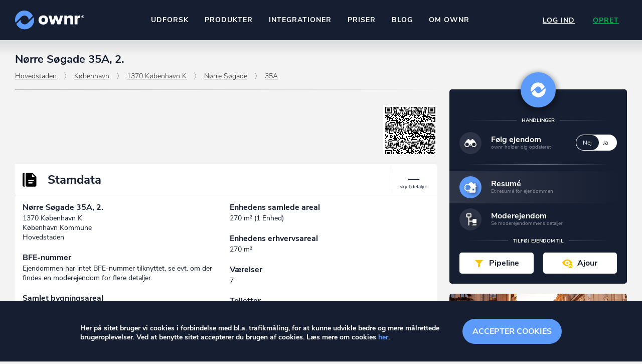

--- FILE ---
content_type: text/html; charset=UTF-8
request_url: https://ownr.dk/property/hovedstaden/k%C3%B8benhavn/1370/n%C3%B8rre%20s%C3%B8gade/35a/2./view
body_size: 6685
content:
<!DOCTYPE html>
<html lang="da-DK">
<head itemscope itemtype="https://schema.org/WebSite">
	<meta charset="utf-8"/>	<meta id="viewport" name="viewport" content="width=device-width, initial-scale=1, user-scalable=no" />
<script>
	function viewportResize(e) {
		var w=window,V=document.getElementById('viewport');
		viewportResize.default?V.setAttribute('content',viewportResize.default):viewportResize.default=V.getAttribute('content');
		var scale=Math.ceil(w.innerWidth/540*10)/10;
		viewportResize.process=function(){if (w.innerWidth<480)V.setAttribute('content',viewportResize.default.replace('1',scale+', maximum-scale='+scale))};
		e?setTimeout(viewportResize.process,500):viewportResize.process();
	}
	viewportResize();window.addEventListener('orientationchange',viewportResize);
</script>	<title>Se ejendommen på Nørre Søgade 35A, 2., 1370 København K - ownr®</title>
	<script>trackingRole="Guest"</script>
	<link href="/favicon.png" type="image/png" rel="icon"/><link href="/favicon.png" type="image/png" rel="shortcut icon"/>	<meta name="theme-color" content="#161e31">
	<meta name="description" content="På Nørre Søgade 35A, 2. i København K ligger ejendommen med matrikelnummer ???,  og BFE-nummeret . Se tingbogsattest, historik m.m."/><link href="https://ownr.dk/property/hovedstaden/k%C3%B8benhavn/1370/n%C3%B8rre%20s%C3%B8gade/35a/2./view" rel="canonical"/>	<link href="/manifest.json" rel="manifest"/>		<meta name="format-detection" content="telephone=no">
	<script>
		//function jQuery(cb) { var d=document; !d.addEventListener ? setTimeout(cb,1) : d.addEventListener('DOMContentLoaded', function(){cb(jQuery)}); }
		function wLoad(cb) { var w=window; !w.addEventListener||document.readyState==='complete' ? setTimeout(cb,1) : w.addEventListener('load', cb); }
		function wLoadDelayed(cb, timeout) { wLoad(function () {setTimeout(cb, timeout?timeout:3500)}); }
		function wLoadScript(url) { var d=document,e=d.createElement('script');e.src=url;e.defer=1;e.async=0;d.getElementsByTagName('head')[0].appendChild(e); }
	</script>
	
<!-- Global site tag (gtag.js) - Google Analytics -->
<script>
	  window.dataLayer = window.dataLayer || [];
  function gtag(){dataLayer.push(arguments);}
  gtag('js', new Date());

  gtag('config', 'G-9H8T1SNJH1');
</script><link rel='stylesheet' id='leaflet-css'  href='/js/leaflet/dist/leaflet.css' media='all' />
<link rel='stylesheet' id='leaflet-fullscreen-css'  href='/js/leaflet-fullscreen/dist/leaflet.fullscreen.css' media='all' />
<link rel='stylesheet' id='main-css'  href='/css/public_profile.12846.css' media='all' />
<script src='/js/jquery/jquery.min.js'></script>
<script src='/js/qrcodejs/qrcode.min.js'></script>
<script src='/js/jquery.stylish-select.min.12846.js'></script>
<script src='/js/functions.12846.js'></script>
	<meta property="og:locale" content="da_DK">
	<meta property="og:image" content="https://ownr.dk/properties/image/00/0a3f509f-f9de-32b8-e044-0003ba298018_0000006010176.1717802371.jpg">
	<meta property="og:title" content="Se ejendommen på Nørre Søgade 35A, 2., 1370 København K - ownr®">
	<meta property="og:type" content="website">
	<meta property="og:description" content="På Nørre Søgade 35A, 2. i København K ligger ejendommen med matrikelnummer ???,  og BFE-nummeret . Se tingbogsattest, historik m.m.">
	<meta property="og:site_name" content="ownr">
	<meta property="og:url" content="https://ownr.dk/property/hovedstaden/k%C3%B8benhavn/1370/n%C3%B8rre%20s%C3%B8gade/35a/2./view">
</head>
<body id="site"  class="bottom_menu_layout cookies_box_layout" itemscope itemtype="https://schema.org/WebPage">
		<div class="container">
		<header class="site_header" itemscope itemtype="https://schema.org/WPHeader">
<div class="top">
	<div>
		<div class="logo">
							<a href="/"><img src="/images/logo.12846.svg" width="140" height="38" alt="ownr logo"/></a>					</div>

		
					
<nav class="header_center_menu">
	<div class="burger" title="Navigation" tabindex="0" role="button"><span></span></div>
	<ul>
		<li >
			<a href="/scout/search">Udforsk</a>		</li>
		<li class="has-children">
			<a href="#">Produkter</a>			<div class="submenu">
				<ul>
					<li>
						<a href="/pages/insights">ownr Insights</a>						<div class="subtitle">Kassevis af data sat i system</div>
					</li>
					<li>
						<a href="/pages/ajour">ownr Ajour</a>						<div class="subtitle">Hold dig opdateret og compliant</div>
					</li>
					<li>
						<a href="/pages/pipeline">ownr Pipeline</a>						<div class="subtitle">Sæt strøm til dit nysalg</div>
					</li>
					<li>
						<a href="/pages/segmentering">ownr Segmentering</a>						<div class="subtitle">Identificer salgsklare kundeemner</div>
					</li>
				</ul>
				<div class="description">
					<header>Nogle af vores kilder</header>
					<div>
						CVR /VIRK Tinglysningsretten<br>
						Bygnings- og Boligregisteret<br>
						Geodatastyrelsen<br>
						Vurderingsstyrelsen<br>
						Danmarks adresser<br>
						<strong>Mange flere på vej</strong><br>
					</div>
				</div>
			</div>
		</li>
		<li class="api has-children">
			<a href="#">Integrationer</a>			<div class="submenu">
				<ul>
					<li>
						<a href="#">Pipedrive</a>						<div class="subtitle">Kommer snart</div>
					</li>
					<li>
						<a href="/pages/api">ownr API</a>						<div class="subtitle">Kun fantasien sætter grænsen</div>
					</li>
					<li>
						<a href="/pages/economic">E-conomic</a>						<div class="subtitle">Ownr ajour goes supersonic</div>
					</li>
				</ul>
				<div class="description">
					<header>Data i begge retninger</header>
					<div>
						Ownr opdatere ikke bare dine eksisterende systemer, vi giver dig også mulighed for at arbejde med dine kunder
						i vores innovative produkter som <strong>Pipeline</strong> og <strong>Ajour</strong>.
					</div>
				</div>
			</div>
		</li>
		<li >
			<a href="/priser">Priser</a>		</li>
		<li >
			<a href="https://blog.ownr.dk/">Blog</a>		</li>
		<li >
			<a href="/pages/om-os">Om ownr</a>		</li>
	</ul>
</nav>		
		<div class="right_part">
							<div class="auth_menu">
					<nav>
												<a href="/users/login" class="login" onclick="gtag(&#039;event&#039;, &#039;User&#039;, {event_label:&#039;Menu click login&#039;})">Log ind</a>												<a href="/users/signup" class="sign_up" onclick="gtag(&#039;event&#039;, &#039;click&#039;, {event_category:&#039;Create User Link&#039;, event_label:&#039;Visitor clicked signup button in top&#039;})">Opret</a>					</nav>
				</div>
					</div>
	</div>
</div>

</header>

		<div class="flash_messages"></div>
		
		<div class="scout_bottom_menu">
	<a href="/scout/peers" class="peers" onclick="gtag(&#039;event&#039;, &#039;Overview&#039;, {event_category:trackingRole, event_label:&#039;Menu click overview&#039;})">Overblik</a><a href="#" class="back" style="display:none" onclick="history.go(-1);return false">Tilbage</a><a href="/scout/searches" class="search" onclick="gtag(&#039;event&#039;, &#039;Search&#039;, {event_category:trackingRole, event_label:&#039;Menu click search&#039;})">Søgehistorik</a><a href="#personal_actions" class="menu" onclick="jQuery(&#039;#personal_actions&#039;).toggleClass(&#039;expanded&#039;);return false">Menu</a><a href="/scout/near-by" class="nearby" onclick="gtag(&#039;event&#039;, &#039;Nearby&#039;, {event_category:trackingRole, event_label:&#039;Menu click nearby&#039;})">Kortsøgning</a><a href="/scout/following" class="following" onclick="gtag(&#039;event&#039;, &#039;Following&#039;, {event_category:trackingRole, event_label:&#039;Menu click following&#039;})">Følger</a></div>
<script>
	if (document.referrer && document.referrer.substr(7, 5) === window.location.href.substr(7, 5))
		jQuery('.scout_bottom_menu .back').removeAttr('style').prev('.peers').remove(); //.attr('href', document.referrer);
</script>
		<main class="main_wrap">
			<div class="main ">
				<div class="content">
					<section id="property_public_profile" itemscope itemtype="https://schema.org/Residence" itemid="0a3f509f-f9de-32b8-e044-0003ba298018_0000006010176">
	<header class="page_header">
		<h1>Nørre Søgade 35A, 2. </h1>
				
<div class="pipeline"><span class='region'><a href="/property/hovedstaden">Hovedstaden</a> </span><span class='district'><a href="/property/hovedstaden/københavn">København</a> </span><span class='zip'><a href="/property/hovedstaden/københavn/1370">1370 København K</a> </span><span class='street'><a href="/property/hovedstaden/københavn/1370/nørre søgade">Nørre Søgade</a> </span><span class='house'><a href="/property/hovedstaden/københavn/1370/nørre søgade/35a">35A</a> </span></div>
	</header>

	<div class="left_part">
		
		<div class="overview full_map">
	<div class="map_wrap">
		<div class="qrcode" id="qrcode"></div>
		<div id="map" class="map" style="display: none;"></div>
	</div>
	</div>

	<script>
		jQuery(function () {
			var $map = jQuery('.overview .map');
			var location = {"lat":55.68260578,"lon":12.56252054};
			propertyOverviewLeafletMapInit($map, location);
		});
	</script>

<script>
	new QRCode(document.getElementById('qrcode'), {width:100, height:100, text:"https:\/\/ownr.dk\/property\/hovedstaden\/k%C3%B8benhavn\/1370\/n%C3%B8rre%20s%C3%B8gade\/35a\/2.\/view"});
</script>				
		<ul class="data_items">
			




	


					

		

<li class="basic_data">
	<header class="item_header">
		<span class="icon"></span>
		<h3>Stamdata</h3>
		<span class="state"></span>
	</header>
	<div class="item_content">
		<span itemprop="address" style="display: none;">Nørre Søgade 35A, 2., 1370 København K</span>
		<ul class="info columns">
			<li class="address">
	<div class="label">Nørre Søgade 35A, 2.</div>
	<div>
		1370 København K<br />
		København Kommune<br />
		Hovedstaden	</div>
</li>

<li class="bfe_number">
	<div class="label">BFE-nummer</div>
			<div>Ejendommen har intet BFE-nummer tilknyttet, se evt. om der findes en moderejendom for flere detaljer.</div>
	</li>

	<li>
		<div class="label">Samlet bygningsareal</div>
		<div>3.508 m² (Bygning 1)</div>
	</li>
	
		<li>
			<div class="label">Ejendommens ejerforhold</div>
			<div>Aktie-, anpart- eller andet selskab (undtagen interessent­skab)</div>
		</li>
		
			<li>
				<div class="label">Enhedens boligtype</div>
				<div>Andet</div>
			</li>
			
			<li>
				<div class="label">Enhedsanvendelse</div>
				<div>Enhed til kontor</div>
			</li>
			
			<li>
				<div class="label">Enhedens samlede areal</div>
				<div>270 m² (1 Enhed)</div>
			</li>
			
			<li>
				<div class="label">Enhedens erhvervsareal</div>
				<div>270 m²</div>
			</li>
			
			<li>
				<div class="label">Værelser</div>
				<div>7</div>
			</li>
			
			<li>
				<div class="label">Toiletter</div>
				<div>2</div>
			</li>
			
			<li>
				<div class="label">Bad</div>
				<div>0</div>
			</li>
			
			<li>
				<div class="label">Køkkenforhold</div>
				<div>Ingen fast kogeinstallation</div>
			</li>
			
			<li>
				<div class="label">Elevator i bygningen</div>
				<div>Ja (1)</div>
			</li>
			
	<li>
		<div><a href="/property/hovedstaden/k%C3%B8benhavn/1370/n%C3%B8rre%20s%C3%B8gade/35/6010176/view">Se mere stamdata for moderejendommen.</a></div>
	</li>
	
<li itemprop="description" style="display: none;">
	På adressen finder man et enhed til kontor som er opført tilbage i 1917. 7 værelser, 2 toiletter og ingen fast kogeinstallation.<br>
<br>
Varmeinstallationen i boligen er baseret på fjernvarme/blokvarme.<br>
<br>
Ydervæggens materiale er mursten og tagdækningsmaterialet er af tegl.</li>
		</ul>
	</div>
</li>					<li class="building ">
		<header class="item_header">
			<span class="icon "></span>
			<h3>
				Bygning 1				 - Nørre Søgade 35							</h3>
			<span class="state"></span>
		</header>
		<div class="item_content">
	<ul class="info columns">
								<li>
				<div class="label">Bygningens anvendelse</div>
				<div class="">Bygning til kontor</div>
			</li>
								<li>
				<div class="label">Byggeår</div>
				<div class="">1917</div>
			</li>
											<li>
				<div class="label">Etager</div>
				<div class="">6</div>
			</li>
								<li>
				<div class="label">Samlet bygningsareal</div>
				<div class="">3.508 m²</div>
			</li>
								<li>
				<div class="label">Samlet boligareal (BBR)</div>
				<div class="">188 m²</div>
			</li>
								<li>
				<div class="label">Erhversareal</div>
				<div class="">4.308 m²</div>
			</li>
								<li>
				<div class="label">Bebygget areal</div>
				<div class="">610 m²</div>
			</li>
																	<li>
				<div class="label">Ydervæggens materiale</div>
				<div class="">Mursten</div>
			</li>
								<li>
				<div class="label">Tagdækningsmateriale</div>
				<div class="">Tegl</div>
			</li>
								<li>
				<div class="label">Varmeinstallation</div>
				<div class="">Fjernvarme/blokvarme</div>
			</li>
											<li>
				<div class="label">Supplerende varme</div>
				<div class="">(UDFASES) Bygningen har ingen supplerende varme</div>
			</li>
								<li>
				<div class="label">Fredningsstatus</div>
				<div class="">Ingen fredningsstatus</div>
			</li>
								<li>
				<div class="label">Matrikelnummer</div>
				<div class="">54</div>
			</li>
								<li>
				<div class="label">Revisionsdato</div>
				<div class="">02.10.2017 kl.00:00</div>
			</li>
								<li>
				<div class="label">Elevator i bygningen</div>
				<div class="">Ja (2)</div>
			</li>
		
										<li>
				<div>Denne bygning er tilknyttet en anden adresse, gå til <a href="/property/hovedstaden/k%C3%B8benhavn/1370/n%C3%B8rre%20s%C3%B8gade/35/5./view">Nørre Søgade 35</a>.</div>
			</li>
			</ul>
</div>		<div class="unit item_wrap">
	<header class="item_header">
		<span class="icon"></span>
		<h3>Enheden</h3>
	</header>
	<div class="item_content">
		<ul class="info columns">
						<li>
				<div class="label">Enhedens boligtype</div>
				<div>Andet</div>
			</li>
			
			<li>
				<div class="label">Enhedsanvendelse</div>
				<div>Enhed til kontor</div>
			</li>
			
			<li>
				<div class="label">Enhedens samlede areal</div>
				<div>270 m²</div>
			</li>
			
			<li>
				<div class="label">Enhedens erhvervsareal</div>
				<div>270 m²</div>
			</li>
			
			<li>
				<div class="label">Værelser</div>
				<div>7</div>
			</li>
			
			<li>
				<div class="label">Toiletter</div>
				<div>2</div>
			</li>
			
			<li>
				<div class="label">Køkkenforhold</div>
				<div>Ingen fast kogeinstallation</div>
			</li>
			
			<li>
				<div class="label">Elevator i bygningen</div>
				<div>Ja</div>
			</li>
					</ul>
	</div>
</div>						<div class="floor item_wrap">
				<header class="item_header">
			<span class="icon basement"></span>
			<h3>Kælderetage</h3>
		</header>
		<div class="item_content">
			<ul class="info columns">
									
					<li>
						<div class="label">Bygningens etagebetegnelse</div>
						<div class="">kl</div>
					</li>
									
					<li>
						<div class="label">Samlet areal af etage</div>
						<div class="">800 m²</div>
					</li>
																													
					<li>
						<div class="label">Etagetype</div>
						<div class="">Kælder</div>
					</li>
												</ul>
		</div>
	</div>
	<div class="floor item_wrap">
				<header class="item_header">
			<span class="icon ground"></span>
			<h3>Stueetage</h3>
		</header>
		<div class="item_content">
			<ul class="info columns">
									
					<li>
						<div class="label">Bygningens etagebetegnelse</div>
						<div class="">st</div>
					</li>
																																		
					<li>
						<div class="label">Etagetype</div>
						<div class="">Regulær etage</div>
					</li>
												</ul>
		</div>
	</div>
	<div class="floor item_wrap">
				<header class="item_header">
			<span class="icon regular"></span>
			<h3>1. Etage</h3>
		</header>
		<div class="item_content">
			<ul class="info columns">
									
					<li>
						<div class="label">Bygningens etagebetegnelse</div>
						<div class="">1</div>
					</li>
																																		
					<li>
						<div class="label">Etagetype</div>
						<div class="">Regulær etage</div>
					</li>
												</ul>
		</div>
	</div>
	<div class="floor item_wrap">
				<header class="item_header">
			<span class="icon regular"></span>
			<h3>2. Etage</h3>
		</header>
		<div class="item_content">
			<ul class="info columns">
									
					<li>
						<div class="label">Bygningens etagebetegnelse</div>
						<div class="">2</div>
					</li>
																																		
					<li>
						<div class="label">Etagetype</div>
						<div class="">Regulær etage</div>
					</li>
												</ul>
		</div>
	</div>
	<div class="floor item_wrap">
				<header class="item_header">
			<span class="icon regular"></span>
			<h3>3. Etage</h3>
		</header>
		<div class="item_content">
			<ul class="info columns">
									
					<li>
						<div class="label">Bygningens etagebetegnelse</div>
						<div class="">3</div>
					</li>
																																		
					<li>
						<div class="label">Etagetype</div>
						<div class="">Regulær etage</div>
					</li>
												</ul>
		</div>
	</div>
	<div class="floor item_wrap">
				<header class="item_header">
			<span class="icon regular"></span>
			<h3>4. Etage</h3>
		</header>
		<div class="item_content">
			<ul class="info columns">
									
					<li>
						<div class="label">Bygningens etagebetegnelse</div>
						<div class="">4</div>
					</li>
																																		
					<li>
						<div class="label">Etagetype</div>
						<div class="">Regulær etage</div>
					</li>
												</ul>
		</div>
	</div>
	<div class="floor item_wrap">
				<header class="item_header">
			<span class="icon regular"></span>
			<h3>5. Etage</h3>
		</header>
		<div class="item_content">
			<ul class="info columns">
									
					<li>
						<div class="label">Bygningens etagebetegnelse</div>
						<div class="">5</div>
					</li>
																																		
					<li>
						<div class="label">Etagetype</div>
						<div class="">Regulær etage</div>
					</li>
												</ul>
		</div>
	</div>
	<div class="floor item_wrap">
				<header class="item_header">
			<span class="icon roofing"></span>
			<h3>Tagetage</h3>
		</header>
		<div class="item_content">
			<ul class="info columns">
									
					<li>
						<div class="label">Bygningens etagebetegnelse</div>
						<div class="">6</div>
					</li>
									
					<li>
						<div class="label">Samlet areal af etage</div>
						<div class="">188 m²</div>
					</li>
									
					<li>
						<div class="label">Areal af udnyttet del af tagetage</div>
						<div class="">188 m²</div>
					</li>
																								
					<li>
						<div class="label">Etagetype</div>
						<div class="">Tagetage</div>
					</li>
												</ul>
		</div>
	</div>
					</li>
																		</ul>

			</div>

	<div class="right_part">
		
		
<div class="personal_actions" id="personal_actions">
	<a href="#" class="close" title="Luk" onclick="jQuery('#personal_actions').removeClass('expanded');return false"></a>
	<section class="functions">
		<header><span>Handlinger</span></header>
		<div class="links">
			<label class="action follow"><span class="icon"></span><span><span class="title">Følg ejendom</span><span class="desc">ownr holder dig opdateret</span></span><input type="checkbox" name="follow" value="1" data-url="/properties/follow/0a3f509f-f9de-32b8-e044-0003ba298018_0000006010176" id="follow"><span class="state" role="presentation"><span class="switch no">Nej</span> <span class="switch yes">Ja</span></span></label>		</div>

		<header></header>
		<div class="links">
			<a href="/property/hovedstaden/k%C3%B8benhavn/1370/n%C3%B8rre%20s%C3%B8gade/35a/2./view" class="action resume current"><span class="icon"></span><span><span class="title">Resumé</span><span class="desc">Et resumé for ejendommen</span></span></a><a href="/property/hovedstaden/k%C3%B8benhavn/1370/n%C3%B8rre%20s%C3%B8gade/35/6010176/view" class="action parent"><span class="icon"></span><span><span class="title">Moderejendom</span><span class="desc">Se moderejendommens detaljer</span></span></a>		</div>
		
		<header><span>Tilføj ejendom til</span></header>
		<div class="buttons">
	<a href="#" class="pipeline_add" data-url="/md-pipeline/property-add/0a3f509f-f9de-32b8-e044-0003ba298018_0000006010176">Pipeline</a><a href="#" class="ajour_add" data-url="/md-customers/customer-property-create/0a3f509f-f9de-32b8-e044-0003ba298018_0000006010176" data-add-text="Ajour" data-remove-text="Fjern fra Ajour">Ajour</a></div>	</section>
</div>

	
<div class="premium_banner">
	<img src="/images/premium_bg.12846.jpg" width="350" height="150" alt=""/>	<div class="banner_price">
		<div>499,-</div>
		<strong>Premium abbonnement</strong><br>kr. /md. ekskl. moms.
	</div>
	<div class="banner_content">
		<div class="banner_upgrade">
			Opgradér til<br>
			<a href="/priser">Premium</a> abb.
		</div>
		<p>Med Premium får du adgang til Tinglysningsdata på ejendomme, følg 1.000 emner og foretag et ubegrænset antal handlinger dagligt.</p>
		<p class="features_title">Giver adgang til</p>
		<ul class="features_list">
			<li><span class="icon"></span>Adkomsthavere</li>
			<li><span class="icon"></span>Tinglysning</li>
			<li><span class="icon"></span>Hæftelser</li>
			<li><span class="icon"></span>Påtegnelser m.m.</li>
			<li><span class="icon"></span>Servitutter</li>
			<li><span class="icon"></span>PDF Tingbogsattest m.m.</li>
			<li><span class="icon"></span>Historik</li>
			<li><span class="icon"></span>Virksomheder på adressen</li>
			<li><span class="icon"></span>Tilføj ejendom til Pipeline</li>
			<li><span class="icon"></span>Tilføj ejendom til Ajour overvågning</li>
		</ul>
		<a href="/priser" class="upgrade_button">Opgradér bruger</a>		<div class="subtitle">*Virksomhedsnavn og gyldigt CVR-nr. er obligatorisk ved køb af Premium.</div>
	</div>
</div>

<script>
	jQuery(function () {
		var $section = jQuery('#property_public_profile');
		$section.find('.premium_banner').boxLink();
	});
</script>
	<div class="share_buttons">
	Del	<span>
		<a href="https://ownr.dk/property/hovedstaden/k%C3%B8benhavn/1370/n%C3%B8rre%20s%C3%B8gade/35a/2./view" class="share" title="Del på Link">Link</a>
						<a href="mailto:?subject=Profil+p%C3%A5+ownr&body=Hej%2C+se+profilen+p%C3%A5+ownr+her%3A+https%3A%2F%2Fownr.dk%2Fproperty%2Fhovedstaden%2Fk%25C3%25B8benhavn%2F1370%2Fn%25C3%25B8rre%2520s%25C3%25B8gade%2F35a%2F2.%2Fview" class="email" title="Del på E-mail">E-mail</a>
		<a href="https://www.linkedin.com/shareArticle?mini=true&url=https%3A%2F%2Fownr.dk%2Fproperty%2Fhovedstaden%2Fk%25C3%25B8benhavn%2F1370%2Fn%25C3%25B8rre%2520s%25C3%25B8gade%2F35a%2F2.%2Fview" class="linkedin" title="Del på Linkedin">LinkedIn</a>
		<a href="http://www.facebook.com/sharer.php?u=https%3A%2F%2Fownr.dk%2Fproperty%2Fhovedstaden%2Fk%25C3%25B8benhavn%2F1370%2Fn%25C3%25B8rre%2520s%25C3%25B8gade%2F35a%2F2.%2Fview" class="facebook" title="Del på Facebook">Facebook</a>
		<a href="http://twitter.com/share?url=https%3A%2F%2Fownr.dk%2Fproperty%2Fhovedstaden%2Fk%25C3%25B8benhavn%2F1370%2Fn%25C3%25B8rre%2520s%25C3%25B8gade%2F35a%2F2.%2Fview" class="twitter" title="Del på Twitter">Twitter</a>
	</span>
	</div>	<div class="datasource_info">
	<header>Datakilde</header>
	<div class="datasource_info_content">
		Informationerne vist på denne side indeholder data, som benyttes i henhold til vilkår for brug af danske offentlige data. Læs mere her:
		<a href="/datakilde">Hvorfor vises mine oplysninger?</a>	</div>
</div>
	</div>
</section>

				</div>
			</div>

								</main>

					<footer class="site_footer" itemscope itemtype="https://schema.org/WPFooter">
				<div>
	<div class="logo"><img src="/images/logo.12846.svg" width="132" height="36" alt="ownr logo"/></div>
	<nav class="footer_menu">
		<ul>
			<li><a href="/guide">Guide</a></li>
			<li><a href="/pages/forretningsbetingelser">Betingelser</a></li>
		</ul>
	</nav>
		<div class="copyright">
		<div><strong>ownr</strong> er et registreret varemærke tilhørende ownr ApS – CVR&nbsp;nr.:&nbsp;36&nbsp;40&nbsp;88&nbsp;20</div>
		<div>Stationsparken&nbsp;26.&nbsp;2., 2600&nbsp;Glostrup,&nbsp;info@ownr.dk</div>
	</div>
</div>			</footer>
		
		<div class="pro_euclp_cookies_box" id="pro_euclp_cookies_box">
	<div>
		<a href="#" class="pro_euclp_accept">Accepter cookies</a>
		<div class="pro_euclp_entry_content">
			<p>
				Her på sitet bruger vi cookies i forbindelse med bl.a. trafikmåling, for at kunne udvikle bedre og mere målrettede brugeroplevelser.
				Ved at benytte sitet accepterer du brugen af cookies.
				Læs mere om cookies <a href="/pages/cookiepolicy">her</a>.
			</p>
		</div>
	</div>
</div>
<script>
	jQuery(function() {
		var cookieKey = 'pro_euclp_cookies_box_state';
		var $cookiesBox = jQuery('#pro_euclp_cookies_box');
		if ('accepted' !== getCookie(cookieKey)) {
			$cookiesBox.find('.pro_euclp_accept').on('click', function() {
				setCookie(cookieKey, 'accepted', 30);
				$cookiesBox.fadeOut(function () {
					jQuery('body').removeClass('cookies_box_layout');
					$cookiesBox.remove();
				});
				return false;
			});
		} else {
			jQuery('body').removeClass('cookies_box_layout');
			$cookiesBox.remove();
		}
	});
</script>			</div>
	<script src='/js/leaflet/dist/leaflet-global.js'></script>
<script src='/js/leaflet-fullscreen/dist/Leaflet.fullscreen.js'></script>
<script src='/js/jqueryui/jquery-ui.min.js'></script>

<div id="public_profile_create_pipeline_dialog" style="display:none" data-width="700" title="Tilføj til Pipeline"></div>
<script>
	(function () {
		var $section = jQuery('#property_public_profile');
		$section.find('.personal_actions .action.follow input').on('change', followClick);
		$section.find('.personal_actions .ajour_add').on('click', ajourClick);
		$section.find('.personal_actions .pipeline_add').on('click', pipelineAdd);
	})();
</script><script>
	jQuery(function () {
		var $section = jQuery('#property_public_profile');
		var $summary = $section.find('.summary');

		$summary.on('click', '.item_content > div', boxLinkClick);
		$summary.on('click', '.property_companies a', function () {
			var $list = $section.find('.companies');
			if ($list.length)
				jQuery('html,body').animate({scrollTop:$list.offset().top-parseInt(jQuery('body').css('marginTop'))-15}, 600);
			return false;
		});
		$summary.on('click', '.property_owners a', function () {
			var $list = $section.find('.owners');
			if ($list.length)
				jQuery('html,body').animate({scrollTop:$list.offset().top-parseInt(jQuery('body').css('marginTop'))-15}, 600);
			return false;
		});
	});
</script>
<script>
	(function () {
		var $section = jQuery('#property_public_profile');
		var $dataItems = $section.find('.data_items');

		$dataItems.find('> li > .item_header').on('click', function () {
			jQuery(this).closest('li').toggleClass('collapsed');
		});

		$dataItems.children().not(':first-child').addClass('collapsed');
		$dataItems.children('.building.primary').toggleClass('collapsed');

		$section.find('.owners').find('li').boxLink();
		$section.find('.child_properties').find('li').boxLink();
		$section.find('.companies').find('li').boxLink();
	})();
</script>
</body>
</html>

--- FILE ---
content_type: application/javascript
request_url: https://ownr.dk/js/leaflet/dist/leaflet-global.js
body_size: 39523
content:
/* @preserve
 * Leaflet 2.0.0-alpha, a JS library for interactive maps. https://leafletjs.com
 * (c) 2010-2025 Volodymyr Agafonkin, (c) 2010-2011 CloudMade
 */
((t,e)=>{"object"==typeof exports&&"undefined"!=typeof module?e(exports):"function"==typeof define&&define.amd?define(["exports"],e):e((t="undefined"!=typeof globalThis?globalThis:t||self).leaflet={})})(this,function(t){let I=0;function r(t){return"_leaflet_id"in t||(t._leaflet_id=++I),t._leaflet_id}function j(e,i,o){let s,n;function a(){s=!1,n&&(t.apply(o,n),n=!1)}function t(...t){s?n=t:(e.apply(o,t),setTimeout(a,i),s=!0)}return t}function R(t,e,i){var o=e[1],e=e[0],s=o-e;return t===o&&i?t:((t-e)%s+s)%s+e}function n(){return!1}function i(t,e){return!1===e?t:(e=10**(void 0===e?6:e),Math.round(t*e)/e)}function h(t){return t.trim().split(/\s+/)}function l(t,e){for(var i in Object.hasOwn(t,"options")||(t.options=t.options?Object.create(t.options):{}),e)Object.hasOwn(e,i)&&(t.options[i]=e[i]);return t.options}let D=/\{ *([\w_ -]+) *\}/g;function N(t,o){return t.replace(D,(t,e)=>{let i=o[e];if(void 0===i)throw new Error("No value provided for variable "+t);return i="function"==typeof i?i(o):i})}let F="[data-uri]",H={__proto__:null,emptyImageUrl:F,falseFn:n,formatNum:i,get lastId(){return I},setOptions:l,splitWords:h,stamp:r,template:N,throttle:j,wrapNum:R};class W{static extend({statics:t,includes:e,...i}){var o=class extends this{},s=(Object.setPrototypeOf(o,this),this.prototype),n=o.prototype;if(t&&Object.assign(o,t),Array.isArray(e))for(var a of e)Object.assign(n,a);else e&&Object.assign(n,e);return Object.assign(n,i),n.options&&(n.options=s.options?Object.create(s.options):{},Object.assign(n.options,i.options)),n._initHooks=[],o}static include(t){var e=this.prototype.options;return Object.assign(this.prototype,t),t.options&&(this.prototype.options=e,this.mergeOptions(t.options)),this}static mergeOptions(t){return this.prototype.options??={},Object.assign(this.prototype.options,t),this}static addInitHook(t,...e){var i="function"==typeof t?t:function(){this[t].apply(this,e)};return this.prototype._initHooks??=[],this.prototype._initHooks.push(i),this}constructor(...t){this._initHooksCalled=!1,l(this),this.initialize&&this.initialize(...t),this.callInitHooks()}callInitHooks(){if(!this._initHooksCalled){var e,i=[];let t=this;for(;null!==(t=Object.getPrototypeOf(t));)i.push(t);i.reverse();for(e of i)for(var o of e._initHooks??[])o.call(this);this._initHooksCalled=!0}}}var e={on(t,e,i){if("object"==typeof t)for(var[o,s]of Object.entries(t))this._on(o,s,e);else for(var n of h(t))this._on(n,e,i);return this},off(t,e,i){if(arguments.length)if("object"==typeof t)for(var[o,s]of Object.entries(t))this._off(o,s,e);else{var n,a=1===arguments.length;for(n of h(t))a?this._off(n):this._off(n,e,i)}else delete this._events;return this},_on(t,e,i,o){"function"!=typeof e?console.warn("wrong listener type: "+typeof e):!1===this._listens(t,e,i)&&(e={fn:e,ctx:i=i===this?void 0:i},o&&(e.once=!0),this._events??={},this._events[t]??=[],this._events[t].push(e))},_off(e,i,o){if(this._events){let t=this._events[e];if(t)if(1===arguments.length){if(this._firingCount)for(var s of t)s.fn=n;delete this._events[e]}else"function"!=typeof i?console.warn("wrong listener type: "+typeof i):!1!==(i=this._listens(e,i,o))&&(o=t[i],this._firingCount&&(o.fn=n,this._events[e]=t=t.slice()),t.splice(i,1))}},fire(t,e,i){if(this.listens(t,i)){var o={...e,type:t,target:this,sourceTarget:e?.sourceTarget||this};if(this._events){e=this._events[t];if(e){this._firingCount=this._firingCount+1||1;for(var s of e){var n=s.fn;s.once&&this.off(t,n,s.ctx),n.call(s.ctx||this,o)}this._firingCount--}}i&&this._propagateEvent(o)}return this},listens(t,e,i,o){"string"!=typeof t&&console.warn('"string" type argument expected');let s=e;if("function"!=typeof e&&(o=!!e,i=s=void 0),this._events?.[t]?.length&&!1!==this._listens(t,s,i))return!0;if(o)for(var n of Object.values(this._eventParents??{}))if(n.listens(t,e,i,o))return!0;return!1},_listens(t,e,i){if(!this._events)return!1;t=this._events[t]??[];if(!e)return!!t.length;i===this&&(i=void 0);t=t.findIndex(t=>t.fn===e&&t.ctx===i);return-1!==t&&t},once(t,e,i){if("object"==typeof t)for(var[o,s]of Object.entries(t))this._on(o,s,e,!0);else for(var n of h(t))this._on(n,e,i,!0);return this},addEventParent(t){return this._eventParents??={},this._eventParents[r(t)]=t,this},removeEventParent(t){return this._eventParents&&delete this._eventParents[r(t)],this},_propagateEvent(t){for(var e of Object.values(this._eventParents??{}))e.fire(t.type,{propagatedFrom:t.target,...t},!0)}},e=(e.addEventListener=e.on,e.removeEventListener=e.clearAllEventListeners=e.off,e.addOneTimeEventListener=e.once,e.fireEvent=e.fire,e.hasEventListeners=e.listens,W.extend(e));class g{constructor(t,e,i){if(!g.validate(t,e))throw new Error(`Invalid Point object: (${t}, ${e})`);let o,s;if(t instanceof g)return t;s=Array.isArray(t)?(o=t[0],t[1]):"object"==typeof t&&"x"in t&&"y"in t?(o=t.x,t.y):(o=t,e),this.x=i?Math.round(o):o,this.y=i?Math.round(s):s}static validate(t,e){return!!(t instanceof g||Array.isArray(t))||!!(t&&"object"==typeof t&&"x"in t&&"y"in t)||!(!t&&0!==t||!e&&0!==e)}clone(){var t=new g(0,0);return t.x=this.x,t.y=this.y,t}add(t){return this.clone()._add(new g(t))}_add(t){return this.x+=t.x,this.y+=t.y,this}subtract(t){return this.clone()._subtract(new g(t))}_subtract(t){return this.x-=t.x,this.y-=t.y,this}divideBy(t){return this.clone()._divideBy(t)}_divideBy(t){return this.x/=t,this.y/=t,this}multiplyBy(t){return this.clone()._multiplyBy(t)}_multiplyBy(t){return this.x*=t,this.y*=t,this}scaleBy(t){return new g(this.x*t.x,this.y*t.y)}unscaleBy(t){return new g(this.x/t.x,this.y/t.y)}round(){return this.clone()._round()}_round(){return this.x=Math.round(this.x),this.y=Math.round(this.y),this}floor(){return this.clone()._floor()}_floor(){return this.x=Math.floor(this.x),this.y=Math.floor(this.y),this}ceil(){return this.clone()._ceil()}_ceil(){return this.x=Math.ceil(this.x),this.y=Math.ceil(this.y),this}trunc(){return this.clone()._trunc()}_trunc(){return this.x=Math.trunc(this.x),this.y=Math.trunc(this.y),this}distanceTo(t){var e=(t=new g(t)).x-this.x,t=t.y-this.y;return Math.sqrt(e*e+t*t)}equals(t){return(t=new g(t)).x===this.x&&t.y===this.y}contains(t){return t=new g(t),Math.abs(t.x)<=Math.abs(this.x)&&Math.abs(t.y)<=Math.abs(this.y)}toString(){return`Point(${i(this.x)}, ${i(this.y)})`}}class u{constructor(t,e){if(t){if(t instanceof u)return t;var i;for(i of e?[t,e]:t)this.extend(i)}}extend(t){let e,i;if(t){if(t instanceof g||"number"==typeof t[0]||"x"in t)e=i=new g(t);else if(t=new u(t),e=t.min,i=t.max,!e||!i)return this;this.min||this.max?(this.min.x=Math.min(e.x,this.min.x),this.max.x=Math.max(i.x,this.max.x),this.min.y=Math.min(e.y,this.min.y),this.max.y=Math.max(i.y,this.max.y)):(this.min=e.clone(),this.max=i.clone())}return this}getCenter(t){return new g((this.min.x+this.max.x)/2,(this.min.y+this.max.y)/2,t)}getBottomLeft(){return new g(this.min.x,this.max.y)}getTopRight(){return new g(this.max.x,this.min.y)}getTopLeft(){return this.min}getBottomRight(){return this.max}getSize(){return this.max.subtract(this.min)}contains(t){let e,i;return(t=new("number"==typeof t[0]||t instanceof g?g:u)(t))instanceof u?(e=t.min,i=t.max):e=i=t,e.x>=this.min.x&&i.x<=this.max.x&&e.y>=this.min.y&&i.y<=this.max.y}intersects(t){t=new u(t);var e=this.min,i=this.max,o=t.min,t=t.max,s=t.x>=e.x&&o.x<=i.x,e=e.y<=t.y&&o.y<=i.y;return s&&e}overlaps(t){t=new u(t);var e=this.min,i=this.max,o=t.min,t=t.max,s=t.x>e.x&&o.x<i.x,e=e.y<t.y&&o.y<i.y;return s&&e}isValid(){return!(!this.min||!this.max)}pad(t){var e=this.min,i=this.max,o=Math.abs(e.x-i.x)*t,t=Math.abs(e.y-i.y)*t;return new u(new g(e.x-o,e.y-t),new g(i.x+o,i.y+t))}equals(t){return!!t&&(t=new u(t),this.min.equals(t.getTopLeft()))&&this.max.equals(t.getBottomRight())}}class f{constructor(t,e){if(t){if(t instanceof f)return t;var i;for(i of e?[t,e]:t)this.extend(i)}}extend(t){var e=this._southWest,i=this._northEast;let o,s;if(t instanceof w)o=t,s=t;else{if(!(t instanceof f))return t?w.validate(t)?this.extend(new w(t)):this.extend(new f(t)):this;if(o=t._southWest,s=t._northEast,!o||!s)return this}return e||i?(e.lat=Math.min(o.lat,e.lat),e.lng=Math.min(o.lng,e.lng),i.lat=Math.max(s.lat,i.lat),i.lng=Math.max(s.lng,i.lng)):(this._southWest=new w(o.lat,o.lng),this._northEast=new w(s.lat,s.lng)),this}pad(t){var e=this._southWest,i=this._northEast,o=Math.abs(e.lat-i.lat)*t,t=Math.abs(e.lng-i.lng)*t;return new f(new w(e.lat-o,e.lng-t),new w(i.lat+o,i.lng+t))}getCenter(){return new w((this._southWest.lat+this._northEast.lat)/2,(this._southWest.lng+this._northEast.lng)/2)}getSouthWest(){return this._southWest}getNorthEast(){return this._northEast}getNorthWest(){return new w(this.getNorth(),this.getWest())}getSouthEast(){return new w(this.getSouth(),this.getEast())}getWest(){return this._southWest.lng}getSouth(){return this._southWest.lat}getEast(){return this._northEast.lng}getNorth(){return this._northEast.lat}contains(t){t=new(w.validate(t)?w:f)(t);var e=this._southWest,i=this._northEast;let o,s;return t instanceof f?(o=t.getSouthWest(),s=t.getNorthEast()):o=s=t,o.lat>=e.lat&&s.lat<=i.lat&&o.lng>=e.lng&&s.lng<=i.lng}intersects(t){t=new f(t);var e=this._southWest,i=this._northEast,o=t.getSouthWest(),t=t.getNorthEast(),s=t.lat>=e.lat&&o.lat<=i.lat,t=t.lng>=e.lng&&o.lng<=i.lng;return s&&t}overlaps(t){t=new f(t);var e=this._southWest,i=this._northEast,o=t.getSouthWest(),t=t.getNorthEast(),s=t.lat>e.lat&&o.lat<i.lat,t=t.lng>e.lng&&o.lng<i.lng;return s&&t}toBBoxString(){return[this.getWest(),this.getSouth(),this.getEast(),this.getNorth()].join(",")}equals(t,e){return!!t&&(t=new f(t),this._southWest.equals(t.getSouthWest(),e))&&this._northEast.equals(t.getNorthEast(),e)}isValid(){return!(!this._southWest||!this._northEast)}}class w{constructor(t,e,i){if(!w.validate(t,e,i))throw new Error(`Invalid LatLng object: (${t}, ${e})`);let o,s,n;if(t instanceof w)return t;Array.isArray(t)&&"object"!=typeof t[0]?3===t.length?(o=t[0],s=t[1],n=t[2]):2===t.length&&(o=t[0],s=t[1]):n="object"==typeof t&&"lat"in t?(o=t.lat,s="lng"in t?t.lng:t.lon,t.alt):(o=t,s=e,i),this.lat=+o,this.lng=+s,void 0!==n&&(this.alt=+n)}static validate(t,e,i){return t instanceof w||"object"==typeof t&&"lat"in t||(t&&Array.isArray(t)&&"object"!=typeof t[0]?3===t.length||2===t.length:!(!t&&0!==t||!e&&0!==e))}equals(t,e){return!!t&&(t=new w(t),Math.max(Math.abs(this.lat-t.lat),Math.abs(this.lng-t.lng))<=(e??1e-9))}toString(t){return`LatLng(${i(this.lat,t)}, ${i(this.lng,t)})`}distanceTo(t){return d.distance(this,new w(t))}wrap(){return d.wrapLatLng(this)}toBounds(t){var t=180*t/40075017,e=t/Math.cos(Math.PI/180*this.lat);return new f([this.lat-t,this.lng-e],[this.lat+t,this.lng+e])}clone(){var t=new w(0,0);return t.lat=this.lat,t.lng=this.lng,t.alt=this.alt,t}}class o{static projection=void 0;static transformation=void 0;static latLngToPoint(t,e){t=this.projection.project(t),e=this.scale(e);return this.transformation._transform(t,e)}static pointToLatLng(t,e){e=this.scale(e),t=this.transformation.untransform(t,e);return this.projection.unproject(t)}static project(t){return this.projection.project(t)}static unproject(t){return this.projection.unproject(t)}static scale(t){return 256*2**t}static zoom(t){return Math.log(t/256)/Math.LN2}static getProjectedBounds(t){var e,i;return this.infinite?null:(i=this.projection.bounds,t=this.scale(t),e=this.transformation.transform(i.min,t),i=this.transformation.transform(i.max,t),new u(e,i))}static infinite=!1;static wrapLatLng(t){var e=this.wrapLng?R(t.lng,this.wrapLng,!0):t.lng,i=this.wrapLat?R(t.lat,this.wrapLat,!0):t.lat,t=t.alt;return new w(i,e,t)}static wrapLatLngBounds(t){var e=t.getCenter(),i=this.wrapLatLng(e),o=e.lat-i.lat,e=e.lng-i.lng;return 0==o&&0==e?t:(i=t.getSouthWest(),t=t.getNorthEast(),i=new w(i.lat-o,i.lng-e),o=new w(t.lat-o,t.lng-e),new f(i,o))}}class d extends o{static wrapLng=[-180,180];static R=6371e3;static distance(t,e){var i=Math.PI/180,o=t.lat*i,s=e.lat*i,n=Math.sin((e.lat-t.lat)*i/2),e=Math.sin((e.lng-t.lng)*i/2),t=n*n+Math.cos(o)*Math.cos(s)*e*e,i=2*Math.atan2(Math.sqrt(t),Math.sqrt(1-t));return this.R*i}}let q=6378137,U={R:q,MAX_LATITUDE:85.0511287798,project(t){var e=Math.PI/180,i=this.MAX_LATITUDE,i=Math.max(Math.min(i,t.lat),-i),i=Math.sin(i*e);return new g(this.R*t.lng*e,this.R*Math.log((1+i)/(1-i))/2)},unproject(t){var e=180/Math.PI;return new w((2*Math.atan(Math.exp(t.y/this.R))-Math.PI/2)*e,t.x*e/this.R)},bounds:(s=q*Math.PI,new u([-s,-s],[s,s]))};class V{constructor(t,e,i,o){Array.isArray(t)?(this._a=t[0],this._b=t[1],this._c=t[2],this._d=t[3]):(this._a=t,this._b=e,this._c=i,this._d=o)}transform(t,e){return this._transform(t.clone(),e)}_transform(t,e){return t.x=(e||=1)*(this._a*t.x+this._b),t.y=e*(this._c*t.y+this._d),t}untransform(t,e){return e||=1,new g((t.x/e-this._b)/this._a,(t.y/e-this._d)/this._c)}}class G extends d{static code="EPSG:3857";static projection=U;static transformation=(s=.5/(Math.PI*U.R),new V(s,.5,-s,.5))}class K extends G{static code="EPSG:900913"}var s=Y("chrome"),a=!s&&Y("safari"),$="undefined"!=typeof orientation||Y("mobile"),_="undefined"!=typeof window&&!!window.PointerEvent,p="undefined"!=typeof window&&("ontouchstart"in window||!!window.TouchEvent);function Y(t){return"undefined"!=typeof navigator&&void 0!==navigator.userAgent&&navigator.userAgent.toLowerCase().includes(t)}var c={chrome:s,safari:a,mobile:$,pointer:_,touch:p||_,touchNative:p,retina:"undefined"!=typeof window&&void 0!==window.devicePixelRatio&&1<window.devicePixelRatio,mac:"undefined"!=typeof navigator&&void 0!==navigator.platform&&navigator.platform.startsWith("Mac"),linux:"undefined"!=typeof navigator&&void 0!==navigator.platform&&navigator.platform.startsWith("Linux")};let X=200;function J(t,e){t.addEventListener("dblclick",e);let i=0,o;function s(t){var e;1!==t.detail?o=t.detail:"mouse"===t.pointerType||t.sourceCapabilities&&!t.sourceCapabilities.firesTouchEvents||(e=At(t)).some(t=>t instanceof HTMLLabelElement&&t.attributes.for)&&!e.some(t=>t instanceof HTMLInputElement||t instanceof HTMLSelectElement)||((e=Date.now())-i<=X?2===++o&&t.target.dispatchEvent((t=>{let e={bubbles:t.bubbles,cancelable:t.cancelable,composed:t.composed,detail:2,view:t.view,screenX:t.screenX,screenY:t.screenY,clientX:t.clientX,clientY:t.clientY,ctrlKey:t.ctrlKey,shiftKey:t.shiftKey,altKey:t.altKey,metaKey:t.metaKey,button:t.button,buttons:t.buttons,relatedTarget:t.relatedTarget,region:t.region},i;return i=new(t instanceof PointerEvent?(e={...e,pointerId:t.pointerId,width:t.width,height:t.height,pressure:t.pressure,tangentialPressure:t.tangentialPressure,tiltX:t.tiltX,tiltY:t.tiltY,twist:t.twist,pointerType:t.pointerType,isPrimary:t.isPrimary},PointerEvent):MouseEvent)("dblclick",e)})(t)):o=1,i=e)}return t.addEventListener("click",s),{dblclick:e,simDblclick:s}}function Q(t){return"string"==typeof t?document.getElementById(t):t}function m(t,e,i){t=document.createElement(t);return t.className=e??"",i&&i.appendChild(t),t}function tt(t){var e=t.parentNode;e&&e.lastChild!==t&&e.appendChild(t)}function et(t){var e=t.parentNode;e&&e.firstChild!==t&&e.insertBefore(t,e.firstChild)}function v(t,e,i){e=e??new g(0,0);t.style.transform=`translate3d(${e.x}px,${e.y}px,0)`+(i?` scale(${i})`:"")}let it=new WeakMap;function y(t,e){it.set(t,e),v(t,e)}function ot(t){return it.get(t)??new g(0,0)}let st="undefined"==typeof document?{}:document.documentElement.style,nt=["userSelect","WebkitUserSelect"].find(t=>t in st),at;function rt(){var t=st[nt];"none"!==t&&(at=t,st[nt]="none")}function ht(){void 0!==at&&(st[nt]=at,at=void 0)}function lt(){x(window,"dragstart",T)}function dt(){L(window,"dragstart",T)}let _t,pt;function ct(t){for(;-1===t.tabIndex;)t=t.parentNode;t.style&&(ut(),_t=t,pt=t.style.outlineStyle,t.style.outlineStyle="none",x(window,"keydown",ut))}function ut(){_t&&(_t.style.outlineStyle=pt,_t=void 0,pt=void 0,L(window,"keydown",ut))}function mt(t){for(;!((t=t.parentNode).offsetWidth&&t.offsetHeight||t===document.body););return t}function gt(t){var e=t.getBoundingClientRect();return{x:e.width/t.offsetWidth||1,y:e.height/t.offsetHeight||1,boundingClientRect:e}}let ft={__proto__:null,create:m,disableImageDrag:lt,disableTextSelection:rt,enableImageDrag:dt,enableTextSelection:ht,get:Q,getPosition:ot,getScale:gt,getSizedParentNode:mt,preventOutline:ct,restoreOutline:ut,setPosition:y,setTransform:v,toBack:et,toFront:tt},vt=new Map,yt=!1;function xt(){yt||(yt=!0,document.addEventListener("pointerdown",wt,{capture:!0}),document.addEventListener("pointermove",bt,{capture:!0}),document.addEventListener("pointerup",Lt,{capture:!0}),document.addEventListener("pointercancel",Lt,{capture:!0}),vt=new Map)}function wt(t){vt.set(t.pointerId,t)}function bt(t){vt.has(t.pointerId)&&vt.set(t.pointerId,t)}function Lt(t){vt.delete(t.pointerId)}function Pt(){return[...vt.values()]}s={__proto__:null,cleanupPointers:function(){vt.clear()},disablePointerDetection:function(){document.removeEventListener("pointerdown",wt,{capture:!0}),document.removeEventListener("pointermove",bt,{capture:!0}),document.removeEventListener("pointerup",Lt,{capture:!0}),document.removeEventListener("pointercancel",Lt,{capture:!0}),yt=!1},enablePointerDetection:xt,getPointers:Pt};function x(t,e,i,o){if(e&&"object"==typeof e)for(var[s,n]of Object.entries(e))Mt(t,s,n,i);else for(var a of h(e))Mt(t,a,i,o);return this}let b="_leaflet_events";function L(t,e,i,o){if(1===arguments.length)Tt(t),delete t[b];else if(e&&"object"==typeof e)for(var[s,n]of Object.entries(e))Zt(t,s,n,i);else if(e=h(e),2===arguments.length)Tt(t,t=>e.includes(t));else for(var a of e)Zt(t,a,i,o);return this}function Tt(t,e){for(var i of Object.keys(t[b]??{})){var o=i.split(/\d/)[0];e&&!e(o)||Zt(t,o,null,null,i)}}let zt={pointerenter:"pointerover",pointerleave:"pointerout",wheel:"undefined"!=typeof window&&!("onwheel"in window)&&"mousewheel"};function Mt(i,o,s,n){var a=o+r(s)+(n?"_"+r(n):"");if(!i[b]||!i[b][a]){let t=function(t){return s.call(n||i,t||window.event)},e=t;c.touch&&"dblclick"===o?t=J(i,t):"addEventListener"in i?"wheel"===o||"mousewheel"===o?i.addEventListener(zt[o]||o,t,{passive:!1}):"pointerenter"===o||"pointerleave"===o?(t=function(t){t??=window.event,It(i,t)&&e(t)},i.addEventListener(zt[o],t,!1)):i.addEventListener(o,e,!1):i.attachEvent("on"+o,t),i[b]??={},i[b][a]=t}}function Zt(t,e,i,o,s){s??=e+r(i)+(o?"_"+r(o):"");var n,i=t[b]&&t[b][s];i&&(c.touch&&"dblclick"===e?(o=i,(n=t).removeEventListener("dblclick",o.dblclick),n.removeEventListener("click",o.simDblclick)):"removeEventListener"in t?t.removeEventListener(zt[e]||e,i,!1):t.detachEvent("on"+e,i),t[b][s]=null)}function P(t){return t.stopPropagation?t.stopPropagation():t.originalEvent?t.originalEvent._stopped=!0:t.cancelBubble=!0,this}function Ct(t){return Mt(t,"wheel",P),this}function Ot(t){return x(t,"pointerdown dblclick contextmenu",P),t._leaflet_disable_click=!0,this}function T(t){return t.preventDefault?t.preventDefault():t.returnValue=!1,this}function St(t){return T(t),P(t),this}function At(t){return t.composedPath()}function Et(t,e){var i,o;return e?(o=(i=gt(e)).boundingClientRect,new g((t.clientX-o.left)/i.x-e.clientLeft,(t.clientY-o.top)/i.y-e.clientTop)):new g(t.clientX,t.clientY)}function kt(){var t=window.devicePixelRatio;return c.linux&&c.chrome?t:c.mac?3*t:0<t?2*t:1}function Bt(t){return t.deltaY&&0===t.deltaMode?-t.deltaY/kt():t.deltaY&&1===t.deltaMode?20*-t.deltaY:t.deltaY&&2===t.deltaMode?60*-t.deltaY:(t.deltaX||t.deltaZ,0)}function It(t,e){let i=e.relatedTarget;if(!i)return!0;try{for(;i&&i!==t;)i=i.parentNode}catch(t){return!1}return i!==t}var jt={__proto__:null,PointerEvents:s,addListener:x,disableClickPropagation:Ot,disableScrollPropagation:Ct,getPointerPosition:Et,getPropagationPath:At,getWheelDelta:Bt,getWheelPxFactor:kt,isExternalTarget:It,off:L,on:x,preventDefault:T,removeListener:L,stop:St,stopPropagation:P};let Rt=e.extend({run(t,e,i,o){this.stop(),this._el=t,this._inProgress=!0,this._duration=i??.25,this._easeOutPower=1/Math.max(o??.5,.2),this._startPos=ot(t),this._offset=e.subtract(this._startPos),this._startTime=+new Date,this.fire("start"),this._animate()},stop(){this._inProgress&&(this._step(!0),this._complete())},_animate(){this._animId=requestAnimationFrame(this._animate.bind(this)),this._step()},_step(t){var e=+new Date-this._startTime,i=1e3*this._duration;e<i?this._runFrame(this._easeOut(e/i),t):(this._runFrame(1),this._complete())},_runFrame(t,e){t=this._startPos.add(this._offset.multiplyBy(t));e&&t._round(),y(this._el,t),this.fire("step")},_complete(){cancelAnimationFrame(this._animId),this._inProgress=!1,this.fire("end")},_easeOut(t){return 1-(1-t)**this._easeOutPower}});a=e.extend({options:{crs:G,center:void 0,zoom:void 0,minZoom:void 0,maxZoom:void 0,layers:[],maxBounds:void 0,renderer:void 0,zoomAnimation:!0,zoomAnimationThreshold:4,fadeAnimation:!0,markerZoomAnimation:!0,transform3DLimit:8388608,zoomSnap:1,zoomDelta:1,trackResize:!0},initialize(t,e){e=l(this,e),this._handlers=[],this._layers={},this._zoomBoundLayers={},this._sizeChanged=!0,this._initContainer(t),this._initLayout(),this._initEvents(),e.maxBounds&&this.setMaxBounds(e.maxBounds),void 0!==e.zoom&&(this._zoom=this._limitZoom(e.zoom)),e.center&&void 0!==e.zoom&&this.setView(new w(e.center),e.zoom,{reset:!0}),this.callInitHooks(),this._zoomAnimated=this.options.zoomAnimation,this._zoomAnimated&&this._createAnimProxy(),this._addLayers(this.options.layers)},setView(t,e,i){if((e=void 0===e?this._zoom:this._limitZoom(e),t=this._limitCenter(new w(t),e,this.options.maxBounds),i??={},this._stop(),this._loaded&&!i.reset&&!0!==i)&&(void 0!==i.animate&&(i.zoom={animate:i.animate,...i.zoom},i.pan={animate:i.animate,duration:i.duration,...i.pan}),this._zoom!==e?this._tryAnimatedZoom&&this._tryAnimatedZoom(t,e,i.zoom):this._tryAnimatedPan(t,i.pan)))return clearTimeout(this._sizeTimer),this;return this._resetView(t,e,i.pan?.noMoveStart),this},setZoom(t,e){return this._loaded?this.setView(this.getCenter(),t,{zoom:e}):(this._zoom=t,this)},zoomIn(t,e){return t??=this.options.zoomDelta,this.setZoom(this._zoom+t,e)},zoomOut(t,e){return t??=this.options.zoomDelta,this.setZoom(this._zoom-t,e)},setZoomAround(t,e,i){var o=this.getZoomScale(e),s=this.getSize().divideBy(2),t=(t instanceof g?t:this.latLngToContainerPoint(t)).subtract(s).multiplyBy(1-1/o),o=this.containerPointToLatLng(s.add(t));return this.setView(o,e,{zoom:i})},_getBoundsCenterZoom(t,e){e??={},t=t.getBounds?t.getBounds():new f(t);var i=new g(e.paddingTopLeft||e.padding||[0,0]),o=new g(e.paddingBottomRight||e.padding||[0,0]),s=this.getBoundsZoom(t,!1,i.add(o));return(s="number"==typeof e.maxZoom?Math.min(e.maxZoom,s):s)===1/0?{center:t.getCenter(),zoom:s}:(e=o.subtract(i).divideBy(2),o=this.project(t.getSouthWest(),s),i=this.project(t.getNorthEast(),s),{center:this.unproject(o.add(i).divideBy(2).add(e),s),zoom:s})},fitBounds(t,e){if((t=new f(t)).isValid())return t=this._getBoundsCenterZoom(t,e),this.setView(t.center,t.zoom,e);throw new Error("Bounds are not valid.")},fitWorld(t){return this.fitBounds([[-90,-180],[90,180]],t)},panTo(t,e){return this.setView(t,this._zoom,{pan:e})},panBy(t,e){var i;return e??={},(t=new g(t).round()).x||t.y?(!0===e.animate||this.getSize().contains(t)?(this._panAnim||(this._panAnim=new Rt,this._panAnim.on({step:this._onPanTransitionStep,end:this._onPanTransitionEnd},this)),e.noMoveStart||this.fire("movestart"),!1!==e.animate?(this._mapPane.classList.add("leaflet-pan-anim"),i=this._getMapPanePos().subtract(t).round(),this._panAnim.run(this._mapPane,i,e.duration||.25,e.easeLinearity)):(this._rawPanBy(t),this.fire("move").fire("moveend"))):this._resetView(this.unproject(this.project(this.getCenter()).add(t)),this.getZoom()),this):this.fire("moveend")},flyTo(i,o,t){if(!1===(t??={}).animate)return this.setView(i,o,t);this._stop();let s=this.project(this.getCenter()),n=this.project(i),e=this.getSize(),a=this._zoom,r=(i=new w(i),o=void 0===o?a:this._limitZoom(o),Math.max(e.x,e.y)),h=r*this.getZoomScale(a,o),l=n.distanceTo(s)||1,d=1.42,_=d*d;function p(t){var e=t?-1:1,t=t?h:r,e=(h*h-r*r+e*_*_*l*l)/(2*t*_*l),t=Math.sqrt(e*e+1)-e;return t<1e-9?-18:Math.log(t)}function c(t){return(Math.exp(t)-Math.exp(-t))/2}function u(t){return(Math.exp(t)+Math.exp(-t))/2}let m=p(0);function g(t){return r*(u(m)*(c(t=m+d*t)/u(t))-c(m))/_}let f=Date.now(),v=(p(1)-m)/d,y=t.duration?1e3*t.duration:1e3*v*.8;function x(){var t=(Date.now()-f)/y,e=(1-(1-t)**1.5)*v;t<=1?(this._flyToFrame=requestAnimationFrame(x.bind(this)),this._move(this.unproject(s.add(n.subtract(s).multiplyBy(g(e)/l)),a),this.getScaleZoom(r/(t=e,r*(u(m)/u(m+d*t))),a),{flyTo:!0})):this._move(i,o)._moveEnd(!0)}return this._moveStart(!0,t.noMoveStart),x.call(this),this},flyToBounds(t,e){t=this._getBoundsCenterZoom(t,e);return this.flyTo(t.center,t.zoom,e)},setMaxBounds(t){return t=new f(t),this.listens("moveend",this._panInsideMaxBounds)&&this.off("moveend",this._panInsideMaxBounds),t.isValid()?(this.options.maxBounds=t,this._loaded&&this._panInsideMaxBounds(),this.on("moveend",this._panInsideMaxBounds)):(this.options.maxBounds=null,this)},setMinZoom(t){var e=this.options.minZoom;return this.options.minZoom=t,this._loaded&&e!==t&&(this.fire("zoomlevelschange"),this.getZoom()<this.options.minZoom)?this.setZoom(t):this},setMaxZoom(t){var e=this.options.maxZoom;return this.options.maxZoom=t,this._loaded&&e!==t&&(this.fire("zoomlevelschange"),this.getZoom()>this.options.maxZoom)?this.setZoom(t):this},panInsideBounds(t,e){this._enforcingBounds=!0;var i=this.getCenter(),t=this._limitCenter(i,this._zoom,new f(t));return i.equals(t)||this.panTo(t,e),this._enforcingBounds=!1,this},panInside(t,e){e??={};var i=new g(e.paddingTopLeft||e.padding||[0,0]),o=new g(e.paddingBottomRight||e.padding||[0,0]),s=this.project(this.getCenter()),t=this.project(t),n=this.getPixelBounds(),i=new u([n.min.add(i),n.max.subtract(o)]),n=i.getSize();return i.contains(t)||(this._enforcingBounds=!0,o=t.subtract(i.getCenter()),i=i.extend(t).getSize().subtract(n),s.x+=o.x<0?-i.x:i.x,s.y+=o.y<0?-i.y:i.y,this.panTo(this.unproject(s),e),this._enforcingBounds=!1),this},invalidateSize(t){if(!this._loaded)return this;t={animate:!1,pan:!0,...!0===t?{animate:!0}:t};var e=this.getSize(),i=(this._sizeChanged=!0,this._lastCenter=null,this.getSize()),o=e.divideBy(2).round(),s=i.divideBy(2).round(),o=o.subtract(s);return o.x||o.y?(t.animate&&t.pan?this.panBy(o):(t.pan&&this._rawPanBy(o),this.fire("move"),t.debounceMoveend?(clearTimeout(this._sizeTimer),this._sizeTimer=setTimeout(this.fire.bind(this,"moveend"),200)):this.fire("moveend")),this.fire("resize",{oldSize:e,newSize:i})):this},stop(){return this.setZoom(this._limitZoom(this._zoom)),this.options.zoomSnap||this.fire("viewreset"),this._stop()},locate(t){var e,i;return t=this._locateOptions={timeout:1e4,watch:!1,...t},"geolocation"in navigator?(e=this._handleGeolocationResponse.bind(this),i=this._handleGeolocationError.bind(this),t.watch?this._locationWatchId=navigator.geolocation.watchPosition(e,i,t):navigator.geolocation.getCurrentPosition(e,i,t)):this._handleGeolocationError({code:0,message:"Geolocation not supported."}),this},stopLocate(){return navigator.geolocation?.clearWatch?.(this._locationWatchId),this._locateOptions&&(this._locateOptions.setView=!1),this},_handleGeolocationError(t){var e;this._container._leaflet_id&&(e=t.code,t=t.message||(1===e?"permission denied":2===e?"position unavailable":"timeout"),this._locateOptions.setView&&!this._loaded&&this.fitWorld(),this.fire("locationerror",{code:e,message:`Geolocation error: ${t}.`}))},_handleGeolocationResponse(t){if(this._container._leaflet_id){var e,i,o=t.coords.latitude,s=t.coords.longitude,o=new w(o,s),s=o.toBounds(2*t.coords.accuracy),n=this._locateOptions,a=(n.setView&&(e=this.getBoundsZoom(s),this.setView(o,n.maxZoom?Math.min(e,n.maxZoom):e)),{latlng:o,bounds:s,timestamp:t.timestamp});for(i of Object.keys(t.coords))"number"==typeof t.coords[i]&&(a[i]=t.coords[i]);this.fire("locationfound",a)}},addHandler(t,e){return e&&(e=this[t]=new e(this),this._handlers.push(e),this.options[t])&&e.enable(),this},remove(){if(this._initEvents(!0),this.options.maxBounds&&this.off("moveend",this._panInsideMaxBounds),this._containerId!==this._container._leaflet_id)throw new Error("Map container is being reused by another instance");try{delete this._container._leaflet_id,delete this._containerId}catch(t){this._container._leaflet_id=void 0,this._containerId=void 0}void 0!==this._locationWatchId&&this.stopLocate(),this._stop(),this._mapPane.remove(),this._clearControlPos&&this._clearControlPos(),this._resizeRequest&&(cancelAnimationFrame(this._resizeRequest),this._resizeRequest=null),this._clearHandlers(),clearTimeout(this._transitionEndTimer),clearTimeout(this._sizeTimer),this._loaded&&this.fire("unload"),this._destroyAnimProxy();for(var t of Object.values(this._layers))t.remove();for(var e of Object.values(this._panes))e.remove();return this._layers={},this._panes={},delete this._mapPane,delete this._renderer,this},createPane(t,e){e=m("div","leaflet-pane"+(t?` leaflet-${t.replace("Pane","")}-pane`:""),e||this._mapPane);return t&&(this._panes[t]=e),e},getCenter(){return this._checkIfLoaded(),this._lastCenter&&!this._moved()?this._lastCenter.clone():this.layerPointToLatLng(this._getCenterLayerPoint())},getZoom(){return this._zoom},getBounds(){var t=this.getPixelBounds(),e=this.unproject(t.getBottomLeft()),t=this.unproject(t.getTopRight());return new f(e,t)},getMinZoom(){return this.options.minZoom??this._layersMinZoom??0},getMaxZoom(){return this.options.maxZoom??this._layersMaxZoom??1/0},getBoundsZoom(t,e,i){t=new f(t),i=new g(i??[0,0]);let o=this.getZoom()??0;var s=this.getMinZoom(),n=this.getMaxZoom(),a=t.getNorthWest(),t=t.getSouthEast(),i=this.getSize().subtract(i),t=new u(this.project(t,o),this.project(a,o)).getSize(),a=this.options.zoomSnap,r=i.x/t.x,i=i.y/t.y,t=e?Math.max(r,i):Math.min(r,i);return o=this.getScaleZoom(t,o),a&&(o=Math.round(o/(a/100))*(a/100),o=e?Math.ceil(o/a)*a:Math.floor(o/a)*a),Math.max(s,Math.min(n,o))},getSize(){return this._size&&!this._sizeChanged||(this._size=new g(this._container.clientWidth||0,this._container.clientHeight||0),this._sizeChanged=!1),this._size.clone()},getPixelBounds(t,e){t=this._getTopLeftPoint(t,e);return new u(t,t.add(this.getSize()))},getPixelOrigin(){return this._checkIfLoaded(),this._pixelOrigin},getPixelWorldBounds(t){return this.options.crs.getProjectedBounds(t??this.getZoom())},getPane(t){return"string"==typeof t?this._panes[t]:t},getPanes(){return this._panes},getContainer(){return this._container},getZoomScale(t,e){var i=this.options.crs;return e??=this._zoom,i.scale(t)/i.scale(e)},getScaleZoom(t,e){var i=this.options.crs,t=(e??=this._zoom,i.zoom(t*i.scale(e)));return isNaN(t)?1/0:t},project(t,e){return e??=this._zoom,this.options.crs.latLngToPoint(new w(t),e)},unproject(t,e){return e??=this._zoom,this.options.crs.pointToLatLng(new g(t),e)},layerPointToLatLng(t){t=new g(t).add(this.getPixelOrigin());return this.unproject(t)},latLngToLayerPoint(t){return this.project(new w(t))._round()._subtract(this.getPixelOrigin())},wrapLatLng(t){return this.options.crs.wrapLatLng(new w(t))},wrapLatLngBounds(t){return this.options.crs.wrapLatLngBounds(new f(t))},distance(t,e){return this.options.crs.distance(new w(t),new w(e))},containerPointToLayerPoint(t){return new g(t).subtract(this._getMapPanePos())},layerPointToContainerPoint(t){return new g(t).add(this._getMapPanePos())},containerPointToLatLng(t){t=this.containerPointToLayerPoint(new g(t));return this.layerPointToLatLng(t)},latLngToContainerPoint(t){return this.layerPointToContainerPoint(this.latLngToLayerPoint(new w(t)))},pointerEventToContainerPoint(t){return Et(t,this._container)},pointerEventToLayerPoint(t){return this.containerPointToLayerPoint(this.pointerEventToContainerPoint(t))},pointerEventToLatLng(t){return this.layerPointToLatLng(this.pointerEventToLayerPoint(t))},_initContainer(t){t=this._container=Q(t);if(!t)throw new Error("Map container not found.");if(t._leaflet_id)throw new Error("Map container is already initialized.");x(t,"scroll",this._onScroll,this),this._containerId=r(t),xt()},_initLayout(){var t=this._container,e=(this._fadeAnimated=this.options.fadeAnimation,["leaflet-container"]),e=(c.touch&&e.push("leaflet-touch"),c.retina&&e.push("leaflet-retina"),c.safari&&e.push("leaflet-safari"),this._fadeAnimated&&e.push("leaflet-fade-anim"),t.classList.add(...e),getComputedStyle(t)).position;"absolute"!==e&&"relative"!==e&&"fixed"!==e&&"sticky"!==e&&(t.style.position="relative"),this._initPanes(),this._initControlPos&&this._initControlPos()},_initPanes(){var t=this._panes={};this._paneRenderers={},this._mapPane=this.createPane("mapPane",this._container),y(this._mapPane,new g(0,0)),this.createPane("tilePane"),this.createPane("overlayPane"),this.createPane("shadowPane"),this.createPane("markerPane"),this.createPane("tooltipPane"),this.createPane("popupPane"),this.options.markerZoomAnimation||(t.markerPane.classList.add("leaflet-zoom-hide"),t.shadowPane.classList.add("leaflet-zoom-hide"))},_resetView(t,e,i){y(this._mapPane,new g(0,0));var o=!this._loaded,s=(this._loaded=!0,e=this._limitZoom(e),this.fire("viewprereset"),this._zoom!==e);this._moveStart(s,i)._move(t,e)._moveEnd(s),this.fire("viewreset"),o&&this.fire("load")},_moveStart(t,e){return t&&this.fire("zoomstart"),e||this.fire("movestart"),this},_move(t,e,i,o){void 0===e&&(e=this._zoom);var s=this._zoom!==e;return this._zoom=e,this._lastCenter=t,this._pixelOrigin=this._getNewPixelOrigin(t),o?i?.pinch&&this.fire("zoom",i):((s||i?.pinch)&&this.fire("zoom",i),this.fire("move",i)),this},_moveEnd(t){return t&&this.fire("zoomend"),this.fire("moveend")},_stop(){return cancelAnimationFrame(this._flyToFrame),this._panAnim&&this._panAnim.stop(),this},_rawPanBy(t){y(this._mapPane,this._getMapPanePos().subtract(t))},_getZoomSpan(){return this.getMaxZoom()-this.getMinZoom()},_panInsideMaxBounds(){this._enforcingBounds||this.panInsideBounds(this.options.maxBounds)},_checkIfLoaded(){if(!this._loaded)throw new Error("Set map center and zoom first.")},_initEvents(t){this._targets={},(t?L:x)((this._targets[r(this._container)]=this)._container,"click dblclick pointerdown pointerup pointerover pointerout pointermove contextmenu keypress keydown keyup",this._handleDOMEvent,this),this.options.trackResize&&(t?this._resizeObserver.disconnect():(this._resizeObserver||(this._resizeObserver=new ResizeObserver(this._onResize.bind(this))),this._resizeObserver.observe(this._container))),this.options.transform3DLimit&&(t?this.off:this.on).call(this,"moveend",this._onMoveEnd)},_onResize(){cancelAnimationFrame(this._resizeRequest),this._resizeRequest=requestAnimationFrame(()=>{this.invalidateSize({debounceMoveend:!0})})},_onScroll(){this._container.scrollTop=0,this._container.scrollLeft=0},_onMoveEnd(){var t=this._getMapPanePos();Math.max(Math.abs(t.x),Math.abs(t.y))>=this.options.transform3DLimit&&this._resetView(this.getCenter(),this.getZoom())},_findEventTargets(t,e){let i=[],o,s=t.target||t.srcElement,n=!1;for(var a="pointerout"===e||"pointerover"===e;s;){if((o=this._targets[r(s)])&&("click"===e||"preclick"===e)&&this._draggableMoved(o)){n=!0;break}if(o&&o.listens(e,!0)){if(a&&!It(s,t))break;if(i.push(o),a)break}if(s===this._container)break;s=s.parentNode}return i=i.length||n||a||!this.listens(e,!0)?i:[this]},_isClickDisabled(t){for(;t&&t!==this._container;){if(t._leaflet_disable_click||!t.parentNode)return!0;t=t.parentNode}},_handleDOMEvent(t){var e,i=t.target??t.srcElement;!this._loaded||i._leaflet_disable_events||"click"===t.type&&this._isClickDisabled(i)||("pointerdown"===(e=t.type)&&ct(i),this._fireDOMEvent(t,e))},_pointerEvents:["click","dblclick","pointerover","pointerout","contextmenu"],_fireDOMEvent(t,e,i){"click"===e&&this._fireDOMEvent(t,"preclick",i);let o=this._findEventTargets(t,e);if(i&&(i=i.filter(t=>t.listens(e,!0)),o=i.concat(o)),o.length){"contextmenu"===e&&T(t);var s,n,i=o[0],a={originalEvent:t};"keypress"!==t.type&&"keydown"!==t.type&&"keyup"!==t.type&&(s=i.getLatLng&&(!i._radius||i._radius<=10),a.containerPoint=s?this.latLngToContainerPoint(i.getLatLng()):this.pointerEventToContainerPoint(t),a.layerPoint=this.containerPointToLayerPoint(a.containerPoint),a.latlng=s?i.getLatLng():this.layerPointToLatLng(a.layerPoint));for(n of o)if(n.fire(e,a,!0),a.originalEvent._stopped||!1===n.options.bubblingPointerEvents&&this._pointerEvents.includes(e))return}},_draggableMoved(t){return(t=t.dragging&&t.dragging.enabled()?t:this).dragging&&t.dragging.moved()||this.boxZoom&&this.boxZoom.moved()},_clearHandlers(){for(var t of this._handlers)t.disable()},whenReady(t,e){return this._loaded?t.call(e||this,{target:this}):this.on("load",t,e),this},_getMapPanePos(){return ot(this._mapPane)},_moved(){var t=this._getMapPanePos();return t&&!t.equals([0,0])},_getTopLeftPoint(t,e){return(t&&void 0!==e?this._getNewPixelOrigin(t,e):this.getPixelOrigin()).subtract(this._getMapPanePos())},_getNewPixelOrigin(t,e){var i=this.getSize()._divideBy(2);return this.project(t,e)._subtract(i)._add(this._getMapPanePos())._round()},_latLngToNewLayerPoint(t,e,i){i=this._getNewPixelOrigin(i,e);return this.project(t,e)._subtract(i)},_latLngBoundsToNewLayerBounds(t,e,i){i=this._getNewPixelOrigin(i,e);return new u([this.project(t.getSouthWest(),e)._subtract(i),this.project(t.getNorthWest(),e)._subtract(i),this.project(t.getSouthEast(),e)._subtract(i),this.project(t.getNorthEast(),e)._subtract(i)])},_getCenterLayerPoint(){return this.containerPointToLayerPoint(this.getSize()._divideBy(2))},_getCenterOffset(t){return this.latLngToLayerPoint(t).subtract(this._getCenterLayerPoint())},_limitCenter(t,e,i){var o,s;return!i||(o=this.project(t,e),s=this.getSize().divideBy(2),s=new u(o.subtract(s),o.add(s)),s=this._getBoundsOffset(s,i,e),Math.abs(s.x)<=1&&Math.abs(s.y)<=1)?t:this.unproject(o.add(s),e)},_limitOffset(t,e){var i;return e?(i=this.getPixelBounds(),i=new u(i.min.add(t),i.max.add(t)),t.add(this._getBoundsOffset(i,e))):t},_getBoundsOffset(t,e,i){e=new u(this.project(e.getNorthEast(),i),this.project(e.getSouthWest(),i)),i=e.min.subtract(t.min),e=e.max.subtract(t.max),t=this._rebound(i.x,-e.x),i=this._rebound(i.y,-e.y);return new g(t,i)},_rebound(t,e){return 0<t+e?Math.round(t-e)/2:Math.max(0,Math.ceil(t))-Math.max(0,Math.floor(e))},_limitZoom(t){var e=this.getMinZoom(),i=this.getMaxZoom(),o=this.options.zoomSnap;return o&&(t=Math.round(t/o)*o),Math.max(e,Math.min(i,t))},_onPanTransitionStep(){this.fire("move")},_onPanTransitionEnd(){this._mapPane.classList.remove("leaflet-pan-anim"),this.fire("moveend")},_tryAnimatedPan(t,e){t=this._getCenterOffset(t)._trunc();return!(!0!==e?.animate&&!this.getSize().contains(t)||(this.panBy(t,e),0))},_createAnimProxy(){this._proxy=m("div","leaflet-proxy leaflet-zoom-animated"),this._panes.mapPane.appendChild(this._proxy),this.on("zoomanim",this._animateProxyZoom,this),this.on("load moveend",this._animMoveEnd,this),x(this._proxy,"transitionend",this._catchTransitionEnd,this)},_animateProxyZoom(t){var e=this._proxy.style.transform;v(this._proxy,this.project(t.center,t.zoom),this.getZoomScale(t.zoom,1)),e===this._proxy.style.transform&&this._animatingZoom&&this._onZoomTransitionEnd()},_animMoveEnd(){var t=this.getCenter(),e=this.getZoom();v(this._proxy,this.project(t,e),this.getZoomScale(e,1))},_destroyAnimProxy(){this._proxy&&(L(this._proxy,"transitionend",this._catchTransitionEnd,this),this._proxy.remove(),this.off("zoomanim",this._animateProxyZoom,this),this.off("load moveend",this._animMoveEnd,this),delete this._proxy)},_catchTransitionEnd(t){this._animatingZoom&&t.propertyName.includes("transform")&&this._onZoomTransitionEnd()},_nothingToAnimate(){return!this._container.getElementsByClassName("leaflet-zoom-animated").length},_tryAnimatedZoom(t,e,i){if(!this._animatingZoom){if(i??={},!this._zoomAnimated||!1===i.animate||this._nothingToAnimate()||Math.abs(e-this._zoom)>this.options.zoomAnimationThreshold)return!1;var o=this.getZoomScale(e),o=this._getCenterOffset(t)._divideBy(1-1/o);if(!0!==i.animate&&!this.getSize().contains(o))return!1;requestAnimationFrame(()=>{this._moveStart(!0,i.noMoveStart??!1)._animateZoom(t,e,!0)})}return!0},_animateZoom(t,e,i,o){this._mapPane&&(i&&(this._animatingZoom=!0,this._animateToCenter=t,this._animateToZoom=e,this._mapPane.classList.add("leaflet-zoom-anim")),this.fire("zoomanim",{center:t,zoom:e,noUpdate:o}),this._tempFireZoomEvent||(this._tempFireZoomEvent=this._zoom!==this._animateToZoom),this._move(this._animateToCenter,this._animateToZoom,void 0,!0),this._transitionEndTimer=setTimeout(this._onZoomTransitionEnd.bind(this),250))},_onZoomTransitionEnd(){this._animatingZoom&&(this._mapPane&&this._mapPane.classList.remove("leaflet-zoom-anim"),this._animatingZoom=!1,this._move(this._animateToCenter,this._animateToZoom,void 0,!0),this._tempFireZoomEvent&&this.fire("zoom"),delete this._tempFireZoomEvent,this.fire("move"),this._moveEnd(!0))}});let z=W.extend({options:{position:"topright"},initialize(t){l(this,t)},getPosition(){return this.options.position},setPosition(t){var e=this._map;return e&&e.removeControl(this),this.options.position=t,e&&e.addControl(this),this},getContainer(){return this._container},addTo(t){this.remove(),this._map=t;var e=this._container=this.onAdd(t),i=this.getPosition(),t=t._controlCorners[i];return e.classList.add("leaflet-control"),i.includes("bottom")?t.insertBefore(e,t.firstChild):t.appendChild(e),this._map.on("unload",this.remove,this),this},remove(){return this._map&&(this._container.remove(),this.onRemove&&this.onRemove(this._map),this._map.off("unload",this.remove,this),this._map=null),this},_refocusOnMap(t){this._map&&t&&(0!==t.screenX||0!==t.screenY)&&this._map.getContainer().focus()}});a.include({addControl(t){return t.addTo(this),this},removeControl(t){return t.remove(),this},_initControlPos(){let o=this._controlCorners={},s="leaflet-",n=this._controlContainer=m("div",s+"control-container",this._container);function t(t,e){var i=s+t+" "+s+e;o[t+e]=m("div",i,n)}t("top","left"),t("top","right"),t("bottom","left"),t("bottom","right")},_clearControlPos(){for(var t of Object.values(this._controlCorners))t.remove();this._controlContainer.remove(),delete this._controlCorners,delete this._controlContainer}});$=z.extend({options:{collapsed:!0,position:"topright",autoZIndex:!0,hideSingleBase:!1,sortLayers:!1,sortFunction(t,e,i,o){return i<o?-1:o<i?1:0}},initialize(t,e,i){l(this,i),this._layerControlInputs=[],this._layers=[],this._lastZIndex=0,this._handlingClick=!1,this._preventClick=!1;for(var[o,s]of Object.entries(t??{}))this._addLayer(s,o);for(var[n,a]of Object.entries(e??{}))this._addLayer(a,n,!0)},onAdd(t){this._initLayout(),this._update(),(this._map=t).on("zoomend",this._checkDisabledLayers,this);for(var e of this._layers)e.layer.on("add remove",this._onLayerChange,this);return this.options.collapsed||t.on("resize",this._expandIfNotCollapsed,this),this._container},addTo(t){return z.prototype.addTo.call(this,t),this._expandIfNotCollapsed()},onRemove(){this._map.off("zoomend",this._checkDisabledLayers,this);for(var t of this._layers)t.layer.off("add remove",this._onLayerChange,this);this._map.off("resize",this._expandIfNotCollapsed,this)},addBaseLayer(t,e){return this._addLayer(t,e),this._map?this._update():this},addOverlay(t,e){return this._addLayer(t,e,!0),this._map?this._update():this},removeLayer(t){t.off("add remove",this._onLayerChange,this);t=this._getLayer(r(t));return t&&this._layers.splice(this._layers.indexOf(t),1),this._map?this._update():this},expand(){this._container.classList.add("leaflet-control-layers-expanded"),this._section.style.height=null;var t=this._map.getSize().y-(this._container.offsetTop+50);return t<this._section.clientHeight?(this._section.classList.add("leaflet-control-layers-scrollbar"),this._section.style.height=t+"px"):this._section.classList.remove("leaflet-control-layers-scrollbar"),this._checkDisabledLayers(),this},collapse(t){return t&&("pointerleave"===t.type||"pointerout"===t.type)&&"touch"===t.pointerType||this._container.classList.remove("leaflet-control-layers-expanded"),this},_initLayout(){var t="leaflet-control-layers",e=this._container=m("div",t),i=this.options.collapsed,o=(Ot(e),Ct(e),this._section=m("fieldset",t+"-list")),s=(i&&(this._map.on("click",this.collapse,this),x(e,{pointerenter:this._expandSafely,pointerleave:this.collapse},this)),this._layersLink=m("a",t+"-toggle",e));s.href="#",s.title="Layers",s.setAttribute("role","button"),x(s,{keydown(t){"Enter"===t.code&&this._expandSafely()},click(t){T(t),this._expandSafely()}},this),i||this.expand(),this._baseLayersList=m("div",t+"-base",o),this._separator=m("div",t+"-separator",o),this._overlaysList=m("div",t+"-overlays",o),e.appendChild(o)},_getLayer(t){for(var e of this._layers)if(e&&r(e.layer)===t)return e},_addLayer(t,e,i){this._map&&t.on("add remove",this._onLayerChange,this),this._layers.push({layer:t,name:e,overlay:i}),this.options.sortLayers&&this._layers.sort((t,e)=>this.options.sortFunction(t.layer,e.layer,t.name,e.name)),this.options.autoZIndex&&t.setZIndex&&(this._lastZIndex++,t.setZIndex(this._lastZIndex)),this._expandIfNotCollapsed()},_update(){if(this._container){this._baseLayersList.replaceChildren(),this._overlaysList.replaceChildren(),this._layerControlInputs=[];let t,e,i=0;for(var o of this._layers)this._addItem(o),e||=o.overlay,t||=!o.overlay,i+=o.overlay?0:1;this.options.hideSingleBase&&(t=t&&1<i,this._baseLayersList.style.display=t?"":"none"),this._separator.style.display=e&&t?"":"none"}return this},_onLayerChange(t){this._handlingClick||this._update();var e=this._getLayer(r(t.target)),t=e.overlay?"add"===t.type?"overlayadd":"overlayremove":"add"===t.type?"baselayerchange":null;t&&this._map.fire(t,e)},_createRadioElement(t,e){t=`<input type="radio" class="leaflet-control-layers-selector" name="${t}"${e?' checked="checked"':""}/>`,e=document.createElement("div");return e.innerHTML=t,e.firstChild},_addItem(t){var e=document.createElement("label"),i=this._map.hasLayer(t.layer);let o;t.overlay?((o=document.createElement("input")).type="checkbox",o.className="leaflet-control-layers-selector",o.defaultChecked=i):o=this._createRadioElement("leaflet-base-layers_"+r(this),i),this._layerControlInputs.push(o),o.layerId=r(t.layer),x(o,"click",this._onInputClick,this);var i=document.createElement("span"),s=(i.innerHTML=" "+t.name,document.createElement("span"));return e.appendChild(s),s.appendChild(o),s.appendChild(i),(t.overlay?this._overlaysList:this._baseLayersList).appendChild(e),this._checkDisabledLayers(),e},_onInputClick(t){if(!this._preventClick){var e,i,o,s=this._layerControlInputs,n=[],a=[];this._handlingClick=!0;for(e of s){var r=this._getLayer(e.layerId).layer;(e.checked?n:(e.checked,a)).push(r)}for(i of a)this._map.hasLayer(i)&&this._map.removeLayer(i);for(o of n)this._map.hasLayer(o)||this._map.addLayer(o);this._handlingClick=!1,this._refocusOnMap(t)}},_checkDisabledLayers(){var t,e=this._layerControlInputs,i=this._map.getZoom();for(t of e){var o=this._getLayer(t.layerId).layer;t.disabled=void 0!==o.options.minZoom&&i<o.options.minZoom||void 0!==o.options.maxZoom&&i>o.options.maxZoom}},_expandIfNotCollapsed(){return this._map&&!this.options.collapsed&&this.expand(),this},_expandSafely(){let t=this._section;this._preventClick=!0,x(t,"click",T),this.expand(),setTimeout(()=>{L(t,"click",T),this._preventClick=!1})}});let Dt=z.extend({options:{position:"topleft",zoomInText:'<span aria-hidden="true">+</span>',zoomInTitle:"Zoom in",zoomOutText:'<span aria-hidden="true">&#x2212;</span>',zoomOutTitle:"Zoom out"},onAdd(t){var e="leaflet-control-zoom",i=m("div",e+" leaflet-bar"),o=this.options;return this._zoomInButton=this._createButton(o.zoomInText,o.zoomInTitle,e+"-in",i,this._zoomIn),this._zoomOutButton=this._createButton(o.zoomOutText,o.zoomOutTitle,e+"-out",i,this._zoomOut),this._updateDisabled(),t.on("zoomend zoomlevelschange",this._updateDisabled,this),i},onRemove(t){t.off("zoomend zoomlevelschange",this._updateDisabled,this)},disable(){return this._disabled=!0,this._updateDisabled(),this},enable(){return this._disabled=!1,this._updateDisabled(),this},_zoomIn(t){!this._disabled&&this._map._zoom<this._map.getMaxZoom()&&this._map.zoomIn(this._map.options.zoomDelta*(t.shiftKey?3:1))},_zoomOut(t){!this._disabled&&this._map._zoom>this._map.getMinZoom()&&this._map.zoomOut(this._map.options.zoomDelta*(t.shiftKey?3:1))},_createButton(t,e,i,o,s){i=m("a",i,o);return i.innerHTML=t,i.href="#",i.title=e,i.setAttribute("role","button"),i.setAttribute("aria-label",e),Ot(i),x(i,"click",St),x(i,"click",s,this),x(i,"click",this._refocusOnMap,this),i},_updateDisabled(){var t=this._map,e="leaflet-disabled";this._zoomInButton.classList.remove(e),this._zoomOutButton.classList.remove(e),this._zoomInButton.setAttribute("aria-disabled","false"),this._zoomOutButton.setAttribute("aria-disabled","false"),!this._disabled&&t._zoom!==t.getMinZoom()||(this._zoomOutButton.classList.add(e),this._zoomOutButton.setAttribute("aria-disabled","true")),!this._disabled&&t._zoom!==t.getMaxZoom()||(this._zoomInButton.classList.add(e),this._zoomInButton.setAttribute("aria-disabled","true"))}});a.mergeOptions({zoomControl:!0}),a.addInitHook(function(){this.options.zoomControl&&(this.zoomControl=new Dt,this.addControl(this.zoomControl))});_=z.extend({options:{position:"bottomleft",maxWidth:100,metric:!0,imperial:!0},onAdd(t){var e="leaflet-control-scale",i=m("div",e),o=this.options;return this._addScales(o,e+"-line",i),t.on(o.updateWhenIdle?"moveend":"move",this._update,this),t.whenReady(this._update,this),i},onRemove(t){t.off(this.options.updateWhenIdle?"moveend":"move",this._update,this)},_addScales(t,e,i){t.metric&&(this._mScale=m("div",e,i)),t.imperial&&(this._iScale=m("div",e,i))},_update(){var t=this._map,e=t.getSize().y/2,t=t.distance(t.containerPointToLatLng([0,e]),t.containerPointToLatLng([this.options.maxWidth,e]));this._updateScales(t)},_updateScales(t){this.options.metric&&t&&this._updateMetric(t),this.options.imperial&&t&&this._updateImperial(t)},_updateMetric(t){var e=this._getRoundNum(t);this._updateScale(this._mScale,e<1e3?e+" m":e/1e3+" km",e/t)},_updateImperial(t){var e,i,t=3.2808399*t;5280<t?(i=this._getRoundNum(e=t/5280),this._updateScale(this._iScale,i+" mi",i/e)):(i=this._getRoundNum(t),this._updateScale(this._iScale,i+" ft",i/t))},_updateScale(t,e,i){t.style.width=Math.round(this.options.maxWidth*i)+"px",t.innerHTML=e},_getRoundNum(t){var e=10**((""+Math.floor(t)).length-1),t=t/e;return e*(10<=t?10:5<=t?5:3<=t?3:2<=t?2:1)}});let Nt=z.extend({options:{position:"bottomright",prefix:'<a target="_blank" href="https://leafletjs.com" title="A JavaScript library for interactive maps"><svg aria-hidden="true" xmlns="http://www.w3.org/2000/svg" width="12" height="8" viewBox="0 0 12 8" class="leaflet-attribution-flag"><path fill="#4C7BE1" d="M0 0h12v4H0z"/><path fill="#FFD500" d="M0 4h12v3H0z"/><path fill="#E0BC00" d="M0 7h12v1H0z"/></svg>Leaflet</a>'},initialize(t){l(this,t),this._attributions={}},onAdd(t){(t.attributionControl=this)._container=m("div","leaflet-control-attribution"),Ot(this._container);for(var e of Object.values(t._layers))e.getAttribution&&this.addAttribution(e.getAttribution());return this._update(),t.on("layeradd",this._addAttribution,this),this._container},onRemove(t){t.off("layeradd",this._addAttribution,this)},_addAttribution(t){t.layer.getAttribution&&(this.addAttribution(t.layer.getAttribution()),t.layer.once("remove",()=>this.removeAttribution(t.layer.getAttribution())))},setPrefix(t){return this.options.prefix=t,this._update(),this},addAttribution(t){return t&&(this._attributions[t]||(this._attributions[t]=0),this._attributions[t]++,this._update()),this},removeAttribution(t){return t&&this._attributions[t]&&(this._attributions[t]--,this._update()),this},_update(){var t,e;this._map&&(t=Object.keys(this._attributions).filter(t=>this._attributions[t]),e=[],this.options.prefix&&e.push(this.options.prefix),t.length&&e.push(t.join(", ")),this._container.innerHTML=e.join(' <span aria-hidden="true">|</span> '))}});a.mergeOptions({attributionControl:!0}),a.addInitHook(function(){this.options.attributionControl&&(new Nt).addTo(this)}),z.Layers=$,z.Zoom=Dt,z.Scale=_,z.Attribution=Nt;p=W.extend({initialize(t){this._map=t},enable(){return this._enabled||(this._enabled=!0,this.addHooks()),this},disable(){return this._enabled&&(this._enabled=!1,this.removeHooks()),this},enabled(){return!!this._enabled}});p.addTo=function(t,e){return t.addHandler(e,this),this};let M=e.extend({options:{clickTolerance:3},initialize(t,e,i,o){l(this,o),this._element=t,this._dragStartTarget=e??t,this._preventOutline=i},enable(){this._enabled||(x(this._dragStartTarget,"pointerdown",this._onDown,this),this._enabled=!0)},disable(){this._enabled&&(M._dragging===this&&this.finishDrag(!0),L(this._dragStartTarget,"pointerdown",this._onDown,this),this._enabled=!1,this._moved=!1)},_onDown(t){var e;this._enabled&&(this._moved=!1,this._element.classList.contains("leaflet-zoom-anim")||(1!==Pt().length?M._dragging===this&&this.finishDrag():M._dragging||t.shiftKey||0!==t.button&&"touch"!==t.pointerType||((M._dragging=this)._preventOutline&&ct(this._element),lt(),rt(),this._moving)||(this.fire("down"),e=mt(this._element),this._startPoint=new g(t.clientX,t.clientY),this._startPos=ot(this._element),this._parentScale=gt(e),x(document,"pointermove",this._onMove,this),x(document,"pointerup pointercancel",this._onUp,this))))},_onMove(t){var e;this._enabled&&(1<Pt().length?this._moved=!0:!(e=new g(t.clientX,t.clientY)._subtract(this._startPoint)).x&&!e.y||Math.abs(e.x)+Math.abs(e.y)<this.options.clickTolerance||(e.x/=this._parentScale.x,e.y/=this._parentScale.y,t.cancelable&&T(t),this._moved||(this.fire("dragstart"),this._moved=!0,document.body.classList.add("leaflet-dragging"),this._lastTarget=t.target??t.srcElement,this._lastTarget.classList.add("leaflet-drag-target")),this._newPos=this._startPos.add(e),this._moving=!0,this._lastEvent=t,this._updatePosition()))},_updatePosition(){var t={originalEvent:this._lastEvent};this.fire("predrag",t),y(this._element,this._newPos),this.fire("drag",t)},_onUp(){this._enabled&&this.finishDrag()},finishDrag(t){document.body.classList.remove("leaflet-dragging"),this._lastTarget&&(this._lastTarget.classList.remove("leaflet-drag-target"),this._lastTarget=null),L(document,"pointermove",this._onMove,this),L(document,"pointerup pointercancel",this._onUp,this),dt(),ht();var e=this._moved&&this._moving;this._moving=!1,M._dragging=!1,e&&this.fire("dragend",{noInertia:t,distance:this._newPos.distanceTo(this._startPos)})}});function Ft(t,e,i){let o,s,n,a,r,h,l,d,_;var p=[1,4,2,8];for(s=0,l=t.length;s<l;s++)t[s]._code=$t(t[s],e);for(a=0;a<4;a++){for(d=p[a],o=[],s=0,l=t.length,n=l-1;s<l;n=s++)r=t[s],h=t[n],r._code&d?h._code&d||((_=Kt(h,r,d,e,i))._code=$t(_,e),o.push(_)):(h._code&d&&((_=Kt(h,r,d,e,i))._code=$t(_,e),o.push(_)),o.push(r));t=o}return t}function Ht(t,e){let i,o,s,n,a,r,h,l,d;if(!t||0===t.length)throw new Error("latlngs not passed");Z(t)||(console.warn("latlngs are not flat! Only the first ring will be used"),t=t[0]);let _=new w([0,0]);var p=new f(t),c=(p.getNorthWest().distanceTo(p.getSouthWest())*p.getNorthEast().distanceTo(p.getNorthWest())<1700&&(_=Wt(t)),t.length),u=[];for(i=0;i<c;i++){var m=new w(t[i]);u.push(e.project(new w([m.lat-_.lat,m.lng-_.lng])))}for(r=h=l=0,i=0,o=c-1;i<c;o=i++)s=u[i],n=u[o],a=s.y*n.x-n.y*s.x,h+=(s.x+n.x)*a,l+=(s.y+n.y)*a,r+=3*a;d=0===r?u[0]:[h/r,l/r];p=e.unproject(new g(d));return new w([p.lat+_.lat,p.lng+_.lng])}function Wt(t){let e=0,i=0,o=0;for(var s of t){s=new w(s);e+=s.lat,i+=s.lng,o++}return new w([e/o,i/o])}s={__proto__:null,centroid:Wt,clipPolygon:Ft,polygonCenter:Ht};function qt(i,o){if(o&&i.length){o=o*o;{var s=i=((e,i)=>{let o=[e[0]],s=0;for(let t=1;t<e.length;t++)((t,e)=>{var i=e.x-t.x;return i*i+(e=e.y-t.y)*e})(e[t],e[s])>i&&(o.push(e[t]),s=t);return s<e.length-1&&o.push(e[e.length-1]),o})(i,o),n=s.length,a=new("undefined"!=typeof Uint8Array?Uint8Array:Array)(n);a[0]=a[n-1]=1,function t(e,i,o,s,n){let a=0,r,h,l;for(h=s+1;h<=n-1;h++)(l=Yt(e[h],e[s],e[n],!0))>a&&(r=h,a=l);a>o&&(i[r]=1,t(e,i,o,s,r),t(e,i,o,r,n))}(s,a,o,0,n-1);let t,e=[];for(t=0;t<n;t++)a[t]&&e.push(s[t]);return e}}return i.slice()}function Ut(t,e,i){return Math.sqrt(Yt(t,e,i,!0))}let Vt;function Gt(t,e,i,o,s){let n=o?Vt:$t(t,i),a=$t(e,i),r,h,l;for(Vt=a;;){if(!(n|a))return[t,e];if(n&a)return!1;l=$t(h=Kt(t,e,r=n||a,i,s),i),r===n?(t=h,n=l):(e=h,a=l)}}function Kt(t,e,i,o,s){var n=e.x-t.x,e=e.y-t.y,a=o.min,o=o.max;let r,h;return 8&i?(r=t.x+n*(o.y-t.y)/e,h=o.y):4&i?(r=t.x+n*(a.y-t.y)/e,h=a.y):2&i?(r=o.x,h=t.y+e*(o.x-t.x)/n):1&i&&(r=a.x,h=t.y+e*(a.x-t.x)/n),new g(r,h,s)}function $t(t,e){let i=0;return t.x<e.min.x?i|=1:t.x>e.max.x&&(i|=2),t.y<e.min.y?i|=4:t.y>e.max.y&&(i|=8),i}function Yt(t,e,i,o){let s=e.x,n=e.y,a=i.x-s,r=i.y-n,h;e=a*a+r*r;return 0<e&&(1<(h=((t.x-s)*a+(t.y-n)*r)/e)?(s=i.x,n=i.y):0<h&&(s+=a*h,n+=r*h)),a=t.x-s,r=t.y-n,o?a*a+r*r:new g(s,n)}function Z(t){return!Array.isArray(t[0])||"object"!=typeof t[0][0]&&void 0!==t[0][0]}function Xt(t,e){let i,o,s,n,a,r,h,l;if(!t||0===t.length)throw new Error("latlngs not passed");Z(t)||(console.warn("latlngs are not flat! Only the first ring will be used"),t=t[0]);let d=new w([0,0]);var _=new f(t),p=(_.getNorthWest().distanceTo(_.getSouthWest())*_.getNorthEast().distanceTo(_.getNorthWest())<1700&&(d=Wt(t)),t.length),c=[];for(i=0;i<p;i++){var u=new w(t[i]);c.push(e.project(new w([u.lat-d.lat,u.lng-d.lng])))}for(i=0,o=0;i<p-1;i++)o+=c[i].distanceTo(c[i+1])/2;if(0===o)l=c[0];else for(i=0,n=0;i<p-1;i++)if(a=c[i],r=c[i+1],s=a.distanceTo(r),(n+=s)>o){h=(n-o)/s,l=[r.x-h*(r.x-a.x),r.y-h*(r.y-a.y)];break}_=e.unproject(new g(l));return new w([_.lat+d.lat,_.lng+d.lng])}$={__proto__:null,_getBitCode:$t,_getEdgeIntersection:Kt,_sqClosestPointOnSegment:Yt,clipSegment:Gt,closestPointOnSegment:function(t,e,i){return Yt(t,e,i)},isFlat:Z,pointToSegmentDistance:Ut,polylineCenter:Xt,simplify:qt},_={project(t){return new g(t.lng,t.lat)},unproject(t){return new w(t.y,t.x)},bounds:new u([-180,-90],[180,90])};let Jt={R:6378137,R_MINOR:6356752.314245179,bounds:new u([-20037508.34279,-15496570.73972],[20037508.34279,18764656.23138]),project(t){var e=Math.PI/180,i=this.R,o=this.R_MINOR/i,o=Math.sqrt(1-o*o),s=t.lat*e,n=o*Math.sin(s),n=Math.tan(Math.PI/4-s/2)/((1-n)/(1+n))**(o/2),s=-i*Math.log(Math.max(n,1e-10));return new g(t.lng*e*i,s)},unproject(t){var e=180/Math.PI,i=this.R,o=this.R_MINOR/i,s=Math.sqrt(1-o*o),n=Math.exp(-t.y/i);let a=Math.PI/2-2*Math.atan(n);for(let t=0,e=.1,i;t<15&&1e-7<Math.abs(e);t++)i=s*Math.sin(a),e=Math.PI/2-2*Math.atan(n*((1-i)/(1+i))**(s/2))-a,a+=e;return new w(a*e,t.x*e/i)}},Qt={__proto__:null,LonLat:_,Mercator:Jt,SphericalMercator:U};class te extends d{static code="EPSG:3395";static projection=Jt;static transformation=(C=.5/(Math.PI*Jt.R),new V(C,.5,-C,.5))}class ee extends d{static code="EPSG:4326";static projection=_;static transformation=new V(1/180,1,-1/180,.5)}class ie extends o{static projection=_;static transformation=new V(1,0,-1,0);static scale(t){return 2**t}static zoom(t){return Math.log(t)/Math.LN2}static distance(t,e){var i=e.lng-t.lng,e=e.lat-t.lat;return Math.sqrt(i*i+e*e)}static infinite=!0}o.Earth=d,o.EPSG3395=te,o.EPSG3857=G,o.EPSG900913=K,o.EPSG4326=ee,o.Simple=ie;var C=e.extend({options:{pane:"overlayPane",attribution:null,bubblingPointerEvents:!0},addTo(t){return t.addLayer(this),this},remove(){return this.removeFrom(this._map||this._mapToAdd)},removeFrom(t){return t&&t.removeLayer(this),this},getPane(t){return this._map.getPane(t?this.options[t]||t:this.options.pane)},addInteractiveTarget(t){return this._map._targets[r(t)]=this},removeInteractiveTarget(t){return delete this._map._targets[r(t)],this},getAttribution(){return this.options.attribution},_layerAdd(t){let e=t.target;if(e.hasLayer(this)){if(this._map=e,this._zoomAnimated=e._zoomAnimated,this.getEvents){let t=this.getEvents();e.on(t,this),this.once("remove",()=>e.off(t,this))}this.onAdd(e),this.fire("add"),e.fire("layeradd",{layer:this})}}});a.include({addLayer(t){var e;if(t._layerAdd)return e=r(t),this._layers[e]||((this._layers[e]=t)._mapToAdd=this,t.beforeAdd&&t.beforeAdd(this),this.whenReady(t._layerAdd,t)),this;throw new Error("The provided object is not a Layer.")},removeLayer(t){var e=r(t);return this._layers[e]&&(this._loaded&&t.onRemove(this),delete this._layers[e],this._loaded&&(this.fire("layerremove",{layer:t}),t.fire("remove")),t._map=t._mapToAdd=null),this},hasLayer(t){return r(t)in this._layers},eachLayer(t,e){for(var i of Object.values(this._layers))t.call(e,i);return this},_addLayers(t){for(var e of t=t?Array.isArray(t)?t:[t]:[])this.addLayer(e)},_addZoomLimit(t){isNaN(t.options.maxZoom)&&isNaN(t.options.minZoom)||(this._zoomBoundLayers[r(t)]=t,this._updateZoomLevels())},_removeZoomLimit(t){t=r(t);this._zoomBoundLayers[t]&&(delete this._zoomBoundLayers[t],this._updateZoomLevels())},_updateZoomLevels(){let t=1/0,e=-1/0;var i,o=this._getZoomSpan();for(i of Object.values(this._zoomBoundLayers)){var s=i.options;t=Math.min(t,s.minZoom??1/0),e=Math.max(e,s.maxZoom??-1/0)}this._layersMaxZoom=e===-1/0?void 0:e,this._layersMinZoom=t===1/0?void 0:t,o!==this._getZoomSpan()&&this.fire("zoomlevelschange"),void 0===this.options.maxZoom&&this._layersMaxZoom&&this.getZoom()>this._layersMaxZoom&&this.setZoom(this._layersMaxZoom),void 0===this.options.minZoom&&this._layersMinZoom&&this.getZoom()<this._layersMinZoom&&this.setZoom(this._layersMinZoom)}});let oe=C.extend({initialize(t,e){l(this,e),this._layers={};for(var i of t??[])this.addLayer(i)},addLayer(t){var e=this.getLayerId(t);return this._layers[e]=t,this._map&&this._map.addLayer(t),this},removeLayer(t){t=t in this._layers?t:this.getLayerId(t);return this._map&&this._layers[t]&&this._map.removeLayer(this._layers[t]),delete this._layers[t],this},hasLayer(t){return("number"==typeof t?t:this.getLayerId(t))in this._layers},clearLayers(){return this.eachLayer(this.removeLayer,this)},invoke(t,...e){for(var i of Object.values(this._layers))i[t]&&i[t].apply(i,e);return this},onAdd(t){this.eachLayer(t.addLayer,t)},onRemove(t){this.eachLayer(t.removeLayer,t)},eachLayer(t,e){for(var i of Object.values(this._layers))t.call(e,i);return this},getLayer(t){return this._layers[t]},getLayers(){var t=[];return this.eachLayer(t.push,t),t},setZIndex(t){return this.invoke("setZIndex",t)},getLayerId(t){return r(t)}}),O=oe.extend({addLayer(t){return this.hasLayer(t)?this:(t.addEventParent(this),oe.prototype.addLayer.call(this,t),this.fire("layeradd",{layer:t}))},removeLayer(t){return this.hasLayer(t)?((t=t in this._layers?this._layers[t]:t).removeEventParent(this),oe.prototype.removeLayer.call(this,t),this.fire("layerremove",{layer:t})):this},setStyle(t){return this.invoke("setStyle",t)},bringToFront(){return this.invoke("bringToFront")},bringToBack(){return this.invoke("bringToBack")},getBounds(){var t,e=new f;for(t of Object.values(this._layers))e.extend(t.getBounds?t.getBounds():t.getLatLng());return e}}),se=W.extend({options:{popupAnchor:[0,0],tooltipAnchor:[0,0],crossOrigin:!1},initialize(t){l(this,t)},createIcon(t){return this._createIcon("icon",t)},createShadow(t){return this._createIcon("shadow",t)},_createIcon(t,e){var i=this._getIconUrl(t);if(i)return i=this._createImg(i,e&&"IMG"===e.tagName?e:null),this._setIconStyles(i,t),!this.options.crossOrigin&&""!==this.options.crossOrigin||(i.crossOrigin=!0===this.options.crossOrigin?"":this.options.crossOrigin),i;if("icon"===t)throw new Error("iconUrl not set in Icon options (see the docs).");return null},_setIconStyles(t,e){var i=this.options;let o=i[e+"Size"];"number"==typeof o&&(o=[o,o]);var s=g.validate(o)&&new g(o),n="shadow"===e&&i.shadowAnchor||i.iconAnchor||s&&s.divideBy(2,!0),n=g.validate(n)&&new g(n);t.className=`leaflet-marker-${e} `+(i.className||""),n&&(t.style.marginLeft=-n.x+"px",t.style.marginTop=-n.y+"px"),s&&(t.style.width=s.x+"px",t.style.height=s.y+"px")},_createImg(t,e){return(e??=document.createElement("img")).src=t,e},_getIconUrl(t){return c.retina&&this.options[t+"RetinaUrl"]||this.options[t+"Url"]}}),ne=se.extend({options:{iconUrl:"marker-icon.png",iconRetinaUrl:"marker-icon-2x.png",shadowUrl:"marker-shadow.png",iconSize:[25,41],iconAnchor:[12,41],popupAnchor:[1,-34],tooltipAnchor:[16,-28],shadowSize:[41,41]},_getIconUrl(t){ne.imagePath||(ne.imagePath=this._detectIconPath());t=se.prototype._getIconUrl.call(this,t);return t?(this.options.imagePath||ne.imagePath)+t:null},_stripUrl(t){function e(t,e,i){return(e=e.exec(t))&&e[i]}return(t=e(t,/^url\((['"])?(.+)\1\)$/,2))&&e(t,/^(.*)marker-icon\.png$/,1)},_detectIconPath(){var t=m("div","leaflet-default-icon-path",document.body),e=this._stripUrl(getComputedStyle(t).backgroundImage);return document.body.removeChild(t),e||((t=document.querySelector('link[href$="leaflet.css"]'))?t.href.substring(0,t.href.length-"leaflet.css".length-1):"")}}),ae=p.extend({initialize(t){this._marker=t},addHooks(){var t=this._marker._icon;this._draggable||(this._draggable=new M(t,t,!0)),this._draggable.on({dragstart:this._onDragStart,predrag:this._onPreDrag,drag:this._onDrag,dragend:this._onDragEnd},this).enable(),t.classList.add("leaflet-marker-draggable")},removeHooks(){this._draggable.off({dragstart:this._onDragStart,predrag:this._onPreDrag,drag:this._onDrag,dragend:this._onDragEnd},this).disable(),this._marker._icon&&this._marker._icon.classList.remove("leaflet-marker-draggable")},moved(){return this._draggable?._moved},_adjustPan(t){var e=this._marker,i=e._map,o=this._marker.options.autoPanSpeed,s=this._marker.options.autoPanPadding,n=ot(e._icon),a=i.getPixelBounds(),r=i.getPixelOrigin(),r=new u(a.min._subtract(r).add(s),a.max._subtract(r).subtract(s));r.contains(n)||(s=new g((Math.max(r.max.x,n.x)-r.max.x)/(a.max.x-r.max.x)-(Math.min(r.min.x,n.x)-r.min.x)/(a.min.x-r.min.x),(Math.max(r.max.y,n.y)-r.max.y)/(a.max.y-r.max.y)-(Math.min(r.min.y,n.y)-r.min.y)/(a.min.y-r.min.y)).multiplyBy(o),i.panBy(s,{animate:!1}),this._draggable._newPos._add(s),this._draggable._startPos._add(s),y(e._icon,this._draggable._newPos),this._onDrag(t),this._panRequest=requestAnimationFrame(this._adjustPan.bind(this,t)))},_onDragStart(){this._oldLatLng=this._marker.getLatLng(),this._marker.closePopup&&this._marker.closePopup(),this._marker.fire("movestart").fire("dragstart")},_onPreDrag(t){this._marker.options.autoPan&&(cancelAnimationFrame(this._panRequest),this._panRequest=requestAnimationFrame(this._adjustPan.bind(this,t)))},_onDrag(t){var e=this._marker,i=e._shadow,o=ot(e._icon),s=e._map.layerPointToLatLng(o);i&&y(i,o),e._latlng=s,t.latlng=s,t.oldLatLng=this._oldLatLng,e.fire("move",t).fire("drag",t)},_onDragEnd(t){cancelAnimationFrame(this._panRequest),delete this._oldLatLng,this._marker.fire("moveend").fire("dragend",t)}}),re=C.extend({options:{icon:new ne,interactive:!0,keyboard:!0,title:"",alt:"Marker",zIndexOffset:0,opacity:1,riseOnHover:!1,riseOffset:250,pane:"markerPane",shadowPane:"shadowPane",bubblingPointerEvents:!1,autoPanOnFocus:!0,draggable:!1,autoPan:!1,autoPanPadding:[50,50],autoPanSpeed:10},initialize(t,e){l(this,e),this._latlng=new w(t)},onAdd(t){this._zoomAnimated=this._zoomAnimated&&t.options.markerZoomAnimation,this._zoomAnimated&&t.on("zoomanim",this._animateZoom,this),this._initIcon(),this.update()},onRemove(t){this.dragging&&this.dragging.enabled()&&(this.options.draggable=!0,this.dragging.removeHooks()),delete this.dragging,this._zoomAnimated&&t.off("zoomanim",this._animateZoom,this),this._removeIcon(),this._removeShadow()},getEvents(){return{zoom:this.update,viewreset:this.update}},getLatLng(){return this._latlng},setLatLng(t){var e=this._latlng;return this._latlng=new w(t),this.update(),this.fire("move",{oldLatLng:e,latlng:this._latlng})},setZIndexOffset(t){return this.options.zIndexOffset=t,this.update()},getIcon(){return this.options.icon},setIcon(t){return this.options.icon=t,this._map&&(this._initIcon(),this.update()),this._popup&&this.bindPopup(this._popup,this._popup.options),this},getElement(){return this._icon},update(){var t;return this._icon&&this._map&&(t=this._map.latLngToLayerPoint(this._latlng).round(),this._setPos(t)),this},_initIcon(){var t=this.options,e="leaflet-zoom-"+(this._zoomAnimated?"animated":"hide"),i=t.icon.createIcon(this._icon);let o=!1;i!==this._icon&&(this._icon&&this._removeIcon(),o=!0,t.title&&(i.title=t.title),"IMG"===i.tagName)&&(i.alt=t.alt??""),i.classList.add(e),t.keyboard&&(i.tabIndex="0",i.setAttribute("role","button")),this._icon=i,t.riseOnHover&&this.on({pointerover:this._bringToFront,pointerout:this._resetZIndex}),this.options.autoPanOnFocus&&x(i,"focus",this._panOnFocus,this);i=t.icon.createShadow(this._shadow);let s=!1;i!==this._shadow&&(this._removeShadow(),s=!0),i&&(i.classList.add(e),i.alt=""),this._shadow=i,t.opacity<1&&this._updateOpacity(),o&&this.getPane().appendChild(this._icon),this._initInteraction(),i&&s&&this.getPane(t.shadowPane).appendChild(this._shadow)},_removeIcon(){this.options.riseOnHover&&this.off({pointerover:this._bringToFront,pointerout:this._resetZIndex}),this.options.autoPanOnFocus&&L(this._icon,"focus",this._panOnFocus,this),this._icon.remove(),this.removeInteractiveTarget(this._icon),this._icon=null},_removeShadow(){this._shadow&&this._shadow.remove(),this._shadow=null},_setPos(t){this._icon&&y(this._icon,t),this._shadow&&y(this._shadow,t),this._zIndex=t.y+this.options.zIndexOffset,this._resetZIndex()},_updateZIndex(t){this._icon&&(this._icon.style.zIndex=this._zIndex+t)},_animateZoom(t){t=this._map._latLngToNewLayerPoint(this._latlng,t.zoom,t.center).round();this._setPos(t)},_initInteraction(){if(this.options.interactive&&(this._icon.classList.add("leaflet-interactive"),this.addInteractiveTarget(this._icon),ae)){let t=this.options.draggable;this.dragging&&(t=this.dragging.enabled(),this.dragging.disable()),this.dragging=new ae(this),t&&this.dragging.enable()}},setOpacity(t){return this.options.opacity=t,this._map&&this._updateOpacity(),this},_updateOpacity(){var t=this.options.opacity;this._icon&&(this._icon.style.opacity=t),this._shadow&&(this._shadow.style.opacity=t)},_bringToFront(){this._updateZIndex(this.options.riseOffset)},_resetZIndex(){this._updateZIndex(0)},_panOnFocus(){var t,e,i=this._map;i&&(t=(e=this.options.icon.options).iconSize?new g(e.iconSize):new g(0,0),e=e.iconAnchor?new g(e.iconAnchor):new g(0,0),i.panInside(this._latlng,{paddingTopLeft:e,paddingBottomRight:t.subtract(e)}))},_getPopupAnchor(){return this.options.icon.options.popupAnchor},_getTooltipAnchor(){return this.options.icon.options.tooltipAnchor}}),S=C.extend({options:{stroke:!0,color:"#3388ff",weight:3,opacity:1,lineCap:"round",lineJoin:"round",dashArray:null,dashOffset:null,fill:!1,fillColor:null,fillOpacity:.2,fillRule:"evenodd",interactive:!0,bubblingPointerEvents:!0},beforeAdd(t){this._renderer=t.getRenderer(this)},onAdd(){this._renderer._initPath(this),this._reset(),this._renderer._addPath(this)},onRemove(){this._renderer._removePath(this)},redraw(){return this._map&&this._renderer._updatePath(this),this},setStyle(t){return l(this,t),this._renderer&&(this._renderer._updateStyle(this),this.options.stroke)&&t&&Object.hasOwn(t,"weight")&&this._updateBounds(),this},bringToFront(){return this._renderer&&this._renderer._bringToFront(this),this},bringToBack(){return this._renderer&&this._renderer._bringToBack(this),this},getElement(){return this._path},_reset(){this._project(),this._update()},_clickTolerance(){return(this.options.stroke?this.options.weight/2:0)+(this._renderer.options.tolerance||0)}});var _=S.extend({options:{fill:!0,radius:10},initialize(t,e){l(this,e),this._latlng=new w(t),this._radius=this.options.radius},setLatLng(t){var e=this._latlng;return this._latlng=new w(t),this.redraw(),this.fire("move",{oldLatLng:e,latlng:this._latlng})},getLatLng(){return this._latlng},setRadius(t){return this.options.radius=this._radius=t,this.redraw()},getRadius(){return this._radius},setStyle(t){var e=t?.radius??this._radius;return S.prototype.setStyle.call(this,t),this.setRadius(e),this},_project(){this._point=this._map.latLngToLayerPoint(this._latlng),this._updateBounds()},_updateBounds(){var t=this._radius,e=this._radiusY??t,i=this._clickTolerance(),t=[t+i,e+i];this._pxBounds=new u(this._point.subtract(t),this._point.add(t))},_update(){this._map&&this._updatePath()},_updatePath(){this._renderer._updateCircle(this)},_empty(){return this._radius&&!this._renderer._bounds.intersects(this._pxBounds)},_containsPoint(t){return t.distanceTo(this._point)<=this._radius+this._clickTolerance()}}),he=_.extend({initialize(t,e){if(l(this,e),this._latlng=new w(t),isNaN(this.options.radius))throw new Error("Circle radius cannot be NaN");this._mRadius=this.options.radius},setRadius(t){return this._mRadius=t,this.redraw()},getRadius(){return this._mRadius},getBounds(){var t=[this._radius,this._radiusY??this._radius];return new f(this._map.layerPointToLatLng(this._point.subtract(t)),this._map.layerPointToLatLng(this._point.add(t)))},setStyle:S.prototype.setStyle,_project(){var e=this._latlng.lng,i=this._latlng.lat,o=this._map,t=o.options.crs;if(t.distance===d.distance){var s=Math.PI/180,n=this._mRadius/d.R/s,a=o.project([i+n,e]),r=o.project([i-n,e]),r=a.add(r).divideBy(2),h=o.unproject(r).lat;let t=Math.acos((Math.cos(n*s)-Math.sin(i*s)*Math.sin(h*s))/(Math.cos(i*s)*Math.cos(h*s)))/s;!isNaN(t)&&0!==t||(t=n/Math.cos(Math.PI/180*i)),this._point=r.subtract(o.getPixelOrigin()),this._radius=isNaN(t)?0:r.x-o.project([h,e-t]).x,this._radiusY=r.y-a.y}else{s=t.unproject(t.project(this._latlng).subtract([this._mRadius,0]));this._point=o.latLngToLayerPoint(this._latlng),this._radius=Math.abs(this._point.x-o.latLngToLayerPoint(s).x)}this._updateBounds()}});let A=S.extend({options:{smoothFactor:1,noClip:!1},initialize(t,e){l(this,e),this._setLatLngs(t)},getLatLngs(){return this._latlngs},setLatLngs(t){return this._setLatLngs(t),this.redraw()},isEmpty(){return!this._latlngs.length},closestLayerPoint(i){let o=1/0,s=null,n,a;var r,h=Yt;for(r of this._parts)for(let t=1,e=r.length;t<e;t++){var l=h(i,n=r[t-1],a=r[t],!0);l<o&&(o=l,s=h(i,n,a))}return s&&(s.distance=Math.sqrt(o)),s},getCenter(){if(this._map)return Xt(this._defaultShape(),this._map.options.crs);throw new Error("Must add layer to map before using getCenter()")},getBounds(){return this._bounds},addLatLng(t,e){return e??=this._defaultShape(),t=new w(t),e.push(t),this._bounds.extend(t),this.redraw()},_setLatLngs(t){this._bounds=new f,this._latlngs=this._convertLatLngs(t)},_defaultShape(){return Z(this._latlngs)?this._latlngs:this._latlngs[0]},_convertLatLngs(i){var o=[],s=Z(i);for(let t=0,e=i.length;t<e;t++)s?(o[t]=new w(i[t]),this._bounds.extend(o[t])):o[t]=this._convertLatLngs(i[t]);return o},_project(){var t=new u;this._rings=[],this._projectLatlngs(this._latlngs,this._rings,t),this._bounds.isValid()&&t.isValid()&&(this._rawPxBounds=t,this._updateBounds())},_updateBounds(){var t=this._clickTolerance(),t=new g(t,t);this._rawPxBounds&&(this._pxBounds=new u([this._rawPxBounds.min.subtract(t),this._rawPxBounds.max.add(t)]))},_projectLatlngs(t,e,i){var o;t[0]instanceof w?((o=t.map(t=>this._map.latLngToLayerPoint(t))).forEach(t=>i.extend(t)),e.push(o)):t.forEach(t=>this._projectLatlngs(t,e,i))},_clipPoints(){var r=this._renderer._bounds;if(this._parts=[],this._pxBounds&&this._pxBounds.intersects(r))if(this.options.noClip)this._parts=this._rings;else{var h=this._parts;let t,e,i,o,s,n,a;for(t=0,i=0,o=this._rings.length;t<o;t++)for(a=this._rings[t],e=0,s=a.length;e<s-1;e++)(n=Gt(a[e],a[e+1],r,e,!0))&&(h[i]??=[],h[i].push(n[0]),n[1]===a[e+1]&&e!==s-2||(h[i].push(n[1]),i++))}},_simplifyPoints(){var i=this._parts,o=this.options.smoothFactor;for(let t=0,e=i.length;t<e;t++)i[t]=qt(i[t],o)},_update(){this._map&&(this._clipPoints(),this._simplifyPoints(),this._updatePath())},_updatePath(){this._renderer._updatePoly(this)},_containsPoint(t,e){let i,o,s,n,a,r;var h=this._clickTolerance();if(this._pxBounds&&this._pxBounds.contains(t))for(i=0,n=this._parts.length;i<n;i++)for(r=this._parts[i],o=0,a=r.length,s=a-1;o<a;s=o++)if((e||0!==o)&&Ut(t,r[s],r[o])<=h)return!0;return!1}}),le=A.extend({options:{fill:!0},isEmpty(){return!this._latlngs.length||!this._latlngs[0].length},getCenter(){if(this._map)return Ht(this._defaultShape(),this._map.options.crs);throw new Error("Must add layer to map before using getCenter()")},_convertLatLngs(t){var t=A.prototype._convertLatLngs.call(this,t),e=t.length;return 2<=e&&t[0]instanceof w&&t[0].equals(t[e-1])&&t.pop(),t},_setLatLngs(t){A.prototype._setLatLngs.call(this,t),Z(this._latlngs)&&(this._latlngs=[this._latlngs])},_defaultShape(){return(Z(this._latlngs[0])?this._latlngs:this._latlngs[0])[0]},_clipPoints(){let t=this._renderer._bounds;var e=this.options.weight,e=new g(e,e);if(t=new u(t.min.subtract(e),t.max.add(e)),this._parts=[],this._pxBounds&&this._pxBounds.intersects(t))if(this.options.noClip)this._parts=this._rings;else for(var i of this._rings){i=Ft(i,t,!0);i.length&&this._parts.push(i)}},_updatePath(){this._renderer._updatePoly(this,!0)},_containsPoint(t){let e=!1,i,o,s,n,a,r,h,l;if(!this._pxBounds||!this._pxBounds.contains(t))return!1;for(n=0,h=this._parts.length;n<h;n++)for(i=this._parts[n],a=0,l=i.length,r=l-1;a<l;r=a++)o=i[a],s=i[r],o.y>t.y!=s.y>t.y&&t.x<(s.x-o.x)*(t.y-o.y)/(s.y-o.y)+o.x&&(e=!e);return e||A.prototype._containsPoint.call(this,t,!0)}});var E=O.extend({initialize(t,e){l(this,e),this._layers={},t&&this.addData(t)},addData(t){var e=Array.isArray(t)?t:t.features;if(e){for(var i of e)(i.geometries||i.geometry||i.features||i.coordinates)&&this.addData(i);return this}var o,e=this.options;return(!e.filter||e.filter(t))&&(o=de(t,e))?(o.feature=fe(t),o.defaultOptions=o.options,this.resetStyle(o),e.onEachFeature&&e.onEachFeature(t,o),this.addLayer(o)):this},resetStyle(t){return void 0===t?this.eachLayer(this.resetStyle,this):(t.options=Object.create(t.defaultOptions),this._setLayerStyle(t,this.options.style),this)},setStyle(e){return this.eachLayer(t=>this._setLayerStyle(t,e))},_setLayerStyle(t,e){t.setStyle&&("function"==typeof e&&(e=e(t.feature)),t.setStyle(e))}});function de(t,e){var i="Feature"===t.type?t.geometry:t,o=i?.coordinates,s=[],n=e?.pointToLayer,a=e?.coordsToLatLng??pe;let r,h;if(!o&&!i)return null;switch(i.type){case"Point":return _e(n,t,r=a(o),e);case"MultiPoint":for(var l of o)r=a(l),s.push(_e(n,t,r,e));return new O(s);case"LineString":case"MultiLineString":return h=ce(o,"LineString"===i.type?0:1,a),new A(h,e);case"Polygon":case"MultiPolygon":return h=ce(o,"Polygon"===i.type?1:2,a),new le(h,e);case"GeometryCollection":for(var d of i.geometries){d=de({geometry:d,type:"Feature",properties:t.properties},e);d&&s.push(d)}return new O(s);case"FeatureCollection":for(var _ of i.features){_=de(_,e);_&&s.push(_)}return new O(s);default:throw new Error("Invalid GeoJSON object.")}}function _e(t,e,i,o){return t?t(e,i):new re(i,o?.markersInheritOptions&&o)}function pe(t){return new w(t[1],t[0],t[2])}function ce(t,e,i){return t.map(t=>e?ce(t,e-1,i):(i||pe)(t))}function ue(t,e){return void 0!==(t=new w(t)).alt?[i(t.lng,e),i(t.lat,e),i(t.alt,e)]:[i(t.lng,e),i(t.lat,e)]}function me(t,e,i,o){t=t.map(t=>e?me(t,Z(t)?0:e-1,i,o):ue(t,o));return!e&&i&&0<t.length&&t.push(t[0].slice()),t}function ge(t,e){return t.feature?{...t.feature,geometry:e}:fe(e)}function fe(t){return"Feature"===t.type||"FeatureCollection"===t.type?t:{type:"Feature",properties:{},geometry:t}}var ve={toGeoJSON(t){return ge(this,{type:"Point",coordinates:ue(this.getLatLng(),t)})}};re.include(ve),he.include(ve),_.include(ve),A.include({toGeoJSON(t){var e=!Z(this._latlngs);return ge(this,{type:`${e?"Multi":""}LineString`,coordinates:me(this._latlngs,e?1:0,!1,t)})}}),le.include({toGeoJSON(t){var e=!Z(this._latlngs),i=e&&!Z(this._latlngs[0]);let o=me(this._latlngs,i?2:e?1:0,!0,t);return ge(this,{type:`${i?"Multi":""}Polygon`,coordinates:o=e?o:[o]})}}),oe.include({toMultiPoint(e){let i=[];return this.eachLayer(t=>{i.push(t.toGeoJSON(e).geometry.coordinates)}),ge(this,{type:"MultiPoint",coordinates:i})},toGeoJSON(e){var t=this.feature?.geometry?.type;if("MultiPoint"===t)return this.toMultiPoint(e);let i="GeometryCollection"===t,o=[];return this.eachLayer(t=>{t.toGeoJSON&&(t=t.toGeoJSON(e),i?o.push(t.geometry):"FeatureCollection"===(t=fe(t)).type?o.push.apply(o,t.features):o.push(t))}),i?ge(this,{geometries:o,type:"GeometryCollection"}):{type:"FeatureCollection",features:o}}});let ye=C.extend({options:{padding:.1,continuous:!1},initialize(t){l(this,t)},onAdd(){this._container||(this._initContainer(),this._container.classList.add("leaflet-zoom-animated")),this.getPane().appendChild(this._container),this._resizeContainer(),this._onMoveEnd()},onRemove(){this._destroyContainer()},getEvents(){var t={viewreset:this._reset,zoom:this._onZoom,moveend:this._onMoveEnd,zoomend:this._onZoomEnd,resize:this._resizeContainer};return this._zoomAnimated&&(t.zoomanim=this._onAnimZoom),this.options.continuous&&(t.move=this._onMoveEnd),t},_onAnimZoom(t){this._updateTransform(t.center,t.zoom)},_onZoom(){this._updateTransform(this._map.getCenter(),this._map.getZoom())},_updateTransform(t,e){var i=this._map.getZoomScale(e,this._zoom),o=this._map.getSize().multiplyBy(.5+this.options.padding),s=this._map.project(this._center,e),o=o.multiplyBy(-i).add(s).subtract(this._map._getNewPixelOrigin(t,e));v(this._container,o,i)},_onMoveEnd(t){var e=this.options.padding,i=this._map.getSize(),o=this._map.containerPointToLayerPoint(i.multiplyBy(-e)).round();this._bounds=new u(o,o.add(i.multiplyBy(1+2*e)).round()),this._center=this._map.getCenter(),this._zoom=this._map.getZoom(),this._updateTransform(this._center,this._zoom),this._onSettled(t)},_reset(){this._onSettled(),this._updateTransform(this._center,this._zoom),this._onViewReset()},_initContainer(){this._container=m("div")},_destroyContainer(){L(this._container),this._container.remove(),delete this._container},_resizeContainer(){var t=this.options.padding,t=this._map.getSize().multiplyBy(1+2*t).round();return this._container.style.width=t.x+"px",this._container.style.height=t.y+"px",t},_onZoomEnd:n,_onViewReset:n,_onSettled:n});var ve=C.extend({options:{opacity:1,alt:"",interactive:!1,crossOrigin:!1,errorOverlayUrl:"",zIndex:1,className:"",decoding:"auto"},initialize(t,e,i){this._url=t,this._bounds=new f(e),l(this,i)},onAdd(){this._image||(this._initImage(),this.options.opacity<1&&this._updateOpacity()),this.options.interactive&&(this._image.classList.add("leaflet-interactive"),this.addInteractiveTarget(this._image)),this.getPane().appendChild(this._image),this._reset()},onRemove(){this._image.remove(),this.options.interactive&&this.removeInteractiveTarget(this._image)},setOpacity(t){return this.options.opacity=t,this._image&&this._updateOpacity(),this},setStyle(t){return t.opacity&&this.setOpacity(t.opacity),this},bringToFront(){return this._map&&tt(this._image),this},bringToBack(){return this._map&&et(this._image),this},setUrl(t){return this._url=t,this._image&&(this._image.src=t),this},setBounds(t){return this._bounds=new f(t),this._map&&this._reset(),this},getEvents(){var t={zoom:this._reset,viewreset:this._reset};return this._zoomAnimated&&(t.zoomanim=this._animateZoom),t},setZIndex(t){return this.options.zIndex=t,this._updateZIndex(),this},getBounds(){return this._bounds},getElement(){return this._image},_initImage(){var t="IMG"===this._url.tagName,e=this._image=t?this._url:m("img");e.classList.add("leaflet-image-layer"),this._zoomAnimated&&e.classList.add("leaflet-zoom-animated"),this.options.className&&e.classList.add(...h(this.options.className)),e.onselectstart=n,e.onpointermove=n,e.onload=this.fire.bind(this,"load"),e.onerror=this._overlayOnError.bind(this),!this.options.crossOrigin&&""!==this.options.crossOrigin||(e.crossOrigin=!0===this.options.crossOrigin?"":this.options.crossOrigin),e.decoding=this.options.decoding,this.options.zIndex&&this._updateZIndex(),t?this._url=e.src:(e.src=this._url,e.alt=this.options.alt)},_animateZoom(t){var e=this._map.getZoomScale(t.zoom),t=this._map._latLngBoundsToNewLayerBounds(this._bounds,t.zoom,t.center).min;v(this._image,t,e)},_reset(){var t=this._image,e=new u(this._map.latLngToLayerPoint(this._bounds.getNorthWest()),this._map.latLngToLayerPoint(this._bounds.getSouthEast())),i=e.getSize();y(t,e.min),t.style.width=i.x+"px",t.style.height=i.y+"px"},_updateOpacity(){this._image.style.opacity=this.options.opacity},_updateZIndex(){this._image&&null!=this.options.zIndex&&(this._image.style.zIndex=this.options.zIndex)},_overlayOnError(){this.fire("error");var t=this.options.errorOverlayUrl;t&&this._url!==t&&(this._url=t,this._image.src=t)},getCenter(){return this._bounds.getCenter()}}),xe=ve.extend({options:{autoplay:!0,controls:!1,loop:!0,keepAspectRatio:!0,muted:!1,playsInline:!0},_initImage(){var t,e="VIDEO"===this._url.tagName;let i=this._image=e?this._url:m("video");if(i.classList.add("leaflet-image-layer"),this._zoomAnimated&&i.classList.add("leaflet-zoom-animated"),this.options.className&&i.classList.add(...h(this.options.className)),x(i,"pointerdown",t=>{i.controls&&P(t)}),i.onloadeddata=this.fire.bind(this,"load"),e)t=(e=i.getElementsByTagName("source")).map(t=>t.src),this._url=0<e.length?t:[i.src];else{Array.isArray(this._url)||(this._url=[this._url]),!this.options.keepAspectRatio&&Object.hasOwn(i.style,"objectFit")&&(i.style.objectFit="fill"),i.autoplay=!!this.options.autoplay,i.controls=!!this.options.controls,i.loop=!!this.options.loop,i.muted=!!this.options.muted,i.playsInline=!!this.options.playsInline;for(var o of this._url){var s=m("source");s.src=o,i.appendChild(s)}}}}),we=ve.extend({_initImage(){var t=this._image=this._url;t.classList.add("leaflet-image-layer"),this._zoomAnimated&&t.classList.add("leaflet-zoom-animated"),this.options.className&&t.classList.add(...h(this.options.className)),t.onselectstart=n,t.onpointermove=n}});let k=C.extend({options:{interactive:!1,offset:[0,0],className:"",pane:void 0,content:""},initialize(t,e){t instanceof w||Array.isArray(t)?(this._latlng=new w(t),l(this,e)):(l(this,t),this._source=e),this.options.content&&(this._content=this.options.content)},openOn(t){return(t=arguments.length?t:this._source._map).hasLayer(this)||t.addLayer(this),this},close(){return this._map&&this._map.removeLayer(this),this},toggle(t){return this._map?this.close():(arguments.length?this._source=t:t=this._source,this._prepareOpen(),this.openOn(t._map)),this},onAdd(t){this._zoomAnimated=t._zoomAnimated,this._container||this._initLayout(),t._fadeAnimated&&(this._container.style.opacity=0),clearTimeout(this._removeTimeout),this.getPane().appendChild(this._container),this.update(),t._fadeAnimated&&(this._container.style.opacity=1),this.bringToFront(),this.options.interactive&&(this._container.classList.add("leaflet-interactive"),this.addInteractiveTarget(this._container))},onRemove(t){t._fadeAnimated?(this._container.style.opacity=0,this._removeTimeout=setTimeout(()=>this._container.remove(),200)):this._container.remove(),this.options.interactive&&(this._container.classList.remove("leaflet-interactive"),this.removeInteractiveTarget(this._container))},getLatLng(){return this._latlng},setLatLng(t){return this._latlng=new w(t),this._map&&(this._updatePosition(),this._adjustPan()),this},getContent(){return this._content},setContent(t){return this._content=t,this.update(),this},getElement(){return this._container},update(){this._map&&(this._container.style.visibility="hidden",this._updateContent(),this._updateLayout(),this._updatePosition(),this._container.style.visibility="",this._adjustPan())},getEvents(){var t={zoom:this._updatePosition,viewreset:this._updatePosition};return this._zoomAnimated&&(t.zoomanim=this._animateZoom),t},isOpen(){return!!this._map&&this._map.hasLayer(this)},bringToFront(){return this._map&&tt(this._container),this},bringToBack(){return this._map&&et(this._container),this},_prepareOpen(t){let e=this._source;if(!e._map)return!1;if(e instanceof O){e=null;for(var i of Object.values(this._source._layers))if(i._map){e=i;break}if(!e)return!1;this._source=e}if(!t)if(e.getCenter)t=e.getCenter();else if(e.getLatLng)t=e.getLatLng();else{if(!e.getBounds)throw new Error("Unable to get source layer LatLng.");t=e.getBounds().getCenter()}return this.setLatLng(t),this._map&&this.update(),!0},_updateContent(){if(this._content){var t=this._contentNode,e="function"==typeof this._content?this._content(this._source??this):this._content;if("string"==typeof e)t.innerHTML=e;else{for(;t.hasChildNodes();)t.removeChild(t.firstChild);t.appendChild(e)}this.fire("contentupdate")}},_updatePosition(){if(this._map){var e=this._map.latLngToLayerPoint(this._latlng),i=this._getAnchor();let t=new g(this.options.offset);this._zoomAnimated?y(this._container,e.add(i)):t=t.add(e).add(i);e=this._containerBottom=-t.y,i=this._containerLeft=-Math.round(this._containerWidth/2)+t.x;this._container.style.bottom=e+"px",this._container.style.left=i+"px"}},_getAnchor(){return[0,0]}}),be=(a.include({_initOverlay(t,e,i,o){let s=e;return s instanceof t||(s=new t(o).setContent(e)),i&&s.setLatLng(i),s}}),C.include({_initOverlay(t,e,i,o){let s=i;return s instanceof t?(l(s,o),s._source=this):(s=e&&!o?e:new t(o,this)).setContent(i),s}}),k.extend({options:{pane:"popupPane",offset:[0,7],maxWidth:300,minWidth:50,maxHeight:null,autoPan:!0,autoPanPaddingTopLeft:null,autoPanPaddingBottomRight:null,autoPanPadding:[5,5],keepInView:!1,closeButton:!0,closeButtonLabel:"Close popup",autoClose:!0,closeOnEscapeKey:!0,className:"",trackResize:!0},openOn(t){return!(t=arguments.length?t:this._source._map).hasLayer(this)&&t._popup&&t._popup.options.autoClose&&t.removeLayer(t._popup),t._popup=this,k.prototype.openOn.call(this,t)},onAdd(t){k.prototype.onAdd.call(this,t),t.fire("popupopen",{popup:this}),this._source&&(this._source.fire("popupopen",{popup:this},!0),this._source instanceof S||this._source.on("preclick",P))},onRemove(t){k.prototype.onRemove.call(this,t),t.fire("popupclose",{popup:this}),this._source&&(this._source.fire("popupclose",{popup:this},!0),this._source instanceof S||this._source.off("preclick",P))},getEvents(){var t=k.prototype.getEvents.call(this);return(this.options.closeOnClick??this._map.options.closePopupOnClick)&&(t.preclick=this.close),this.options.keepInView&&(t.moveend=this._adjustPan),t},_initLayout(){var t="leaflet-popup",e=this._container=m("div",t+` ${this.options.className||""} leaflet-zoom-animated`),i=this._wrapper=m("div",t+"-content-wrapper",e);this._contentNode=m("div",t+"-content",i),Ot(e),Ct(this._contentNode),x(e,"contextmenu",P),this._tipContainer=m("div",t+"-tip-container",e),this._tip=m("div",t+"-tip",this._tipContainer),this.options.closeButton&&((i=this._closeButton=m("a",t+"-close-button",e)).setAttribute("role","button"),i.setAttribute("aria-label",this.options.closeButtonLabel),i.href="#close",i.innerHTML='<span aria-hidden="true">&#215;</span>',x(i,"click",t=>{T(t),this.close()})),this.options.trackResize&&(this._resizeObserver=new ResizeObserver(t=>{this._map&&(this._containerWidth=t[0]?.contentRect?.width,this._containerHeight=t[0]?.contentRect?.height,this._updateLayout(),this._updatePosition(),this._adjustPan())}),this._resizeObserver.observe(this._contentNode))},_updateLayout(){var t=this._contentNode,e=t.style,i=(e.width="",e.whiteSpace="nowrap",e.maxWidth=this.options.maxWidth+"px",e.minWidth=this.options.minWidth+"px",e.whiteSpace="",e.height="",this._containerHeight??t.offsetHeight),o=this.options.maxHeight,s="leaflet-popup-scrolled";o&&o<i?(e.height=o+"px",t.classList.add(s)):t.classList.remove(s),this._containerWidth=this._container.offsetWidth,this._containerHeight=this._container.offsetHeight},_animateZoom(t){var t=this._map._latLngToNewLayerPoint(this._latlng,t.zoom,t.center),e=this._getAnchor();y(this._container,t.add(e))},_adjustPan(){if(this.options.autoPan)if(this._map._panAnim&&this._map._panAnim.stop(),this._autopanning)this._autopanning=!1;else{var i=this._map,o=parseInt(getComputedStyle(this._container).marginBottom,10)||0,o=this._containerHeight+o,s=this._containerWidth,n=new g(this._containerLeft,-o-this._containerBottom),n=(n._add(ot(this._container)),i.layerPointToContainerPoint(n)),a=new g(this.options.autoPanPadding),r=new g(this.options.autoPanPaddingTopLeft??a),a=new g(this.options.autoPanPaddingBottomRight??a),h=i.getSize();let t=0,e=0;n.x+s+a.x>h.x&&(t=n.x+s-h.x+a.x),n.x-t-r.x<0&&(t=n.x-r.x),n.y+o+a.y>h.y&&(e=n.y+o-h.y+a.y),n.y-e-r.y<0&&(e=n.y-r.y),(t||e)&&(this.options.keepInView&&(this._autopanning=!0),i.fire("autopanstart").panBy([t,e]))}},_getAnchor(){return new g(this._source?._getPopupAnchor?this._source._getPopupAnchor():[0,0])}})),Le=(a.mergeOptions({closePopupOnClick:!0}),a.include({openPopup(t,e,i){return this._initOverlay(be,t,e,i).openOn(this),this},closePopup(t){return(t=arguments.length?t:this._popup)&&t.close(),this}}),C.include({bindPopup(t,e){return this._popup=this._initOverlay(be,this._popup,t,e),this._popupHandlersAdded||(this.on({click:this._openPopup,keypress:this._onKeyPress,remove:this.closePopup,move:this._movePopup}),this._popupHandlersAdded=!0),this},unbindPopup(){return this._popup&&(this.off({click:this._openPopup,keypress:this._onKeyPress,remove:this.closePopup,move:this._movePopup}),this._popupHandlersAdded=!1,this._popup=null),this},openPopup(t){return this._popup&&(this instanceof O||(this._popup._source=this),this._popup._prepareOpen(t||this._latlng))&&this._popup.openOn(this._map),this},closePopup(){return this._popup&&this._popup.close(),this},togglePopup(){return this._popup&&this._popup.toggle(this),this},isPopupOpen(){return!!this._popup&&this._popup.isOpen()},setPopupContent(t){return this._popup&&this._popup.setContent(t),this},getPopup(){return this._popup},_openPopup(t){var e;this._popup&&this._map&&(St(t),e=t.propagatedFrom??t.target,this._popup._source!==e||e instanceof S?(this._popup._source=e,this.openPopup(t.latlng)):this._map.hasLayer(this._popup)?this.closePopup():this.openPopup(t.latlng))},_movePopup(t){this._popup.setLatLng(t.latlng)},_onKeyPress(t){"Enter"===t.originalEvent.code&&this._openPopup(t)}}),k.extend({options:{pane:"tooltipPane",offset:[0,0],direction:"auto",permanent:!1,sticky:!1,opacity:.9},onAdd(t){k.prototype.onAdd.call(this,t),this.setOpacity(this.options.opacity),t.fire("tooltipopen",{tooltip:this}),this._source&&(this.addEventParent(this._source),this._source.fire("tooltipopen",{tooltip:this},!0))},onRemove(t){k.prototype.onRemove.call(this,t),t.fire("tooltipclose",{tooltip:this}),this._source&&(this.removeEventParent(this._source),this._source.fire("tooltipclose",{tooltip:this},!0))},getEvents(){var t=k.prototype.getEvents.call(this);return this.options.permanent||(t.preclick=this.close),t},_initLayout(){var t=`leaflet-tooltip ${this.options.className||""} leaflet-zoom-`+(this._zoomAnimated?"animated":"hide");this._contentNode=this._container=m("div",t),this._container.setAttribute("role","tooltip"),this._container.setAttribute("id","leaflet-tooltip-"+r(this))},_updateLayout(){},_adjustPan(){},_setPosition(t){let e,i,o=this.options.direction;var s=this._map,n=this._container,a=s.latLngToContainerPoint(s.getCenter()),s=s.layerPointToContainerPoint(t),r=n.offsetWidth,h=n.offsetHeight,l=new g(this.options.offset),d=this._getAnchor();i="top"===o?(e=r/2,h):"bottom"===o?(e=r/2,0):(e="center"===o?r/2:"right"===o?0:"left"===o?r:s.x<a.x?(o="right",0):(o="left",r+2*(l.x+d.x)),h/2),t=t.subtract(new g(e,i,!0)).add(l).add(d),n.classList.remove("leaflet-tooltip-right","leaflet-tooltip-left","leaflet-tooltip-top","leaflet-tooltip-bottom"),n.classList.add("leaflet-tooltip-"+o),y(n,t)},_updatePosition(){var t=this._map.latLngToLayerPoint(this._latlng);this._setPosition(t)},setOpacity(t){this.options.opacity=t,this._container&&(this._container.style.opacity=t)},_animateZoom(t){t=this._map._latLngToNewLayerPoint(this._latlng,t.zoom,t.center);this._setPosition(t)},_getAnchor(){return new g(this._source?._getTooltipAnchor&&!this.options.sticky?this._source._getTooltipAnchor():[0,0])}}));a.include({openTooltip(t,e,i){return this._initOverlay(Le,t,e,i).openOn(this),this},closeTooltip(t){return t.close(),this}}),C.include({bindTooltip(t,e){return this._tooltip&&this.isTooltipOpen()&&this.unbindTooltip(),this._tooltip=this._initOverlay(Le,this._tooltip,t,e),this._initTooltipInteractions(),this._tooltip.options.permanent&&this._map&&this._map.hasLayer(this)&&this.openTooltip(),this},unbindTooltip(){return this._tooltip&&(this._initTooltipInteractions(!0),this.closeTooltip(),this._tooltip=null),this},_initTooltipInteractions(t){var e,i;!t&&this._tooltipHandlersAdded||(e=t?"off":"on",i={remove:this.closeTooltip,move:this._moveTooltip},this._tooltip.options.permanent?i.add=this._openTooltip:(i.pointerover=this._openTooltip,i.pointerout=this.closeTooltip,i.click=this._openTooltip,this._map?this._addFocusListeners(t):i.add=()=>this._addFocusListeners(t)),this._tooltip.options.sticky&&(i.pointermove=this._moveTooltip),this[e](i),this._tooltipHandlersAdded=!t)},openTooltip(t){return this._tooltip&&(this instanceof O||(this._tooltip._source=this),this._tooltip._prepareOpen(t))&&(this._tooltip.openOn(this._map),this.getElement?this._setAriaDescribedByOnLayer(this):this.eachLayer&&this.eachLayer(this._setAriaDescribedByOnLayer,this)),this},closeTooltip(){if(this._tooltip)return this._tooltip.close()},toggleTooltip(){return this._tooltip&&this._tooltip.toggle(this),this},isTooltipOpen(){return this._tooltip.isOpen()},setTooltipContent(t){return this._tooltip&&this._tooltip.setContent(t),this},getTooltip(){return this._tooltip},_addFocusListeners(e){this.getElement?this._addFocusListenersOnLayer(this,e):this.eachLayer&&this.eachLayer(t=>this._addFocusListenersOnLayer(t,e),this)},_addFocusListenersOnLayer(t,e){var i,o="function"==typeof t.getElement&&t.getElement();o&&(i=e?"off":"on",e||(o._leaflet_focus_handler&&L(o,"focus",o._leaflet_focus_handler,this),o._leaflet_focus_handler=()=>{this._tooltip&&(this._tooltip._source=t,this.openTooltip())}),o._leaflet_focus_handler&&jt[i](o,"focus",o._leaflet_focus_handler,this),jt[i](o,"blur",this.closeTooltip,this),e)&&delete o._leaflet_focus_handler},_setAriaDescribedByOnLayer(t){t="function"==typeof t.getElement&&t.getElement();t&&t.setAttribute("aria-describedby",this._tooltip._container.id)},_openTooltip(t){this._tooltip&&this._map&&(this._map.dragging&&this._map.dragging.moving()?"add"!==t.type||this._moveEndOpensTooltip||(this._moveEndOpensTooltip=!0,this._map.once("moveend",()=>{this._moveEndOpensTooltip=!1,this._openTooltip(t)})):(this._tooltip._source=t.propagatedFrom??t.target,this.openTooltip(this._tooltip.options.sticky?t.latlng:void 0)))},_moveTooltip(t){let e=t.latlng,i,o;this._tooltip.options.sticky&&t.originalEvent&&(i=this._map.pointerEventToContainerPoint(t.originalEvent),o=this._map.containerPointToLayerPoint(i),e=this._map.layerPointToLatLng(o)),this._tooltip.setLatLng(e)}});var Pe=se.extend({options:{iconSize:[12,12],html:!1,bgPos:null,className:"leaflet-div-icon"},createIcon(t){var t=t&&"DIV"===t.tagName?t:document.createElement("div"),e=this.options;return e.html instanceof Element?(t.replaceChildren(),t.appendChild(e.html)):t.innerHTML=!1!==e.html?e.html:"",e.bgPos&&(e=new g(e.bgPos),t.style.backgroundPosition=-e.x+`px ${-e.y}px`),this._setIconStyles(t,"icon"),t},createShadow(){return null}});se.Default=ne;let Te=C.extend({options:{tileSize:256,opacity:1,updateWhenIdle:c.mobile,updateWhenZooming:!0,updateInterval:200,zIndex:1,bounds:null,minZoom:0,maxZoom:void 0,maxNativeZoom:void 0,minNativeZoom:void 0,noWrap:!1,pane:"tilePane",className:"",keepBuffer:2},initialize(t){l(this,t)},onAdd(){this._initContainer(),this._levels={},this._tiles={},this._resetView()},beforeAdd(t){t._addZoomLimit(this)},onRemove(t){this._removeAllTiles(),this._container.remove(),t._removeZoomLimit(this),this._container=null,this._tileZoom=void 0,clearTimeout(this._pruneTimeout)},bringToFront(){return this._map&&(tt(this._container),this._setAutoZIndex(Math.max)),this},bringToBack(){return this._map&&(et(this._container),this._setAutoZIndex(Math.min)),this},getContainer(){return this._container},setOpacity(t){return this.options.opacity=t,this._updateOpacity(),this},setZIndex(t){return this.options.zIndex=t,this._updateZIndex(),this},isLoading(){return this._loading},redraw(){var t;return this._map&&(this._removeAllTiles(),(t=this._clampZoom(this._map.getZoom()))!==this._tileZoom&&(this._tileZoom=t,this._updateLevels()),this._update()),this},getEvents(){var t={viewprereset:this._invalidateAll,viewreset:this._resetView,zoom:this._resetView,moveend:this._onMoveEnd};return this.options.updateWhenIdle||(this._onMove||(this._onMove=j(this._onMoveEnd,this.options.updateInterval,this)),t.move=this._onMove),this._zoomAnimated&&(t.zoomanim=this._animateZoom),t},createTile(){return document.createElement("div")},getTileSize(){var t=this.options.tileSize;return t instanceof g?t:new g(t,t)},_updateZIndex(){this._container&&null!=this.options.zIndex&&(this._container.style.zIndex=this.options.zIndex)},_setAutoZIndex(t){var e,i=this.getPane().children;let o=-t(-1/0,1/0);for(e of i){var s=e.style.zIndex;e!==this._container&&s&&(o=t(o,+s))}isFinite(o)&&(this.options.zIndex=o+t(-1,1),this._updateZIndex())},_updateOpacity(){if(this._map){this._container.style.opacity=this.options.opacity;var i,o,s=+new Date;let t=!1,e=!1;for(i of Object.values(this._tiles??{}))i.current&&i.loaded&&(o=Math.min(1,(s-i.loaded)/200),(i.el.style.opacity=o)<1?t=!0:(i.active?e=!0:this._onOpaqueTile(i),i.active=!0));e&&!this._noPrune&&this._pruneTiles(),t&&(cancelAnimationFrame(this._fadeFrame),this._fadeFrame=requestAnimationFrame(this._updateOpacity.bind(this)))}},_onOpaqueTile:n,_initContainer(){this._container||(this._container=m("div","leaflet-layer "+(this.options.className??"")),this._updateZIndex(),this.options.opacity<1&&this._updateOpacity(),this.getPane().appendChild(this._container))},_updateLevels(){var e=this._tileZoom,i=this.options.maxZoom;if(void 0!==e){for(var o of Object.keys(this._levels))o=Number(o),this._levels[o].el.children.length||o===e?(this._levels[o].el.style.zIndex=i-Math.abs(e-o),this._onUpdateLevel(o)):(this._levels[o].el.remove(),this._removeTilesAtZoom(o),this._onRemoveLevel(o),delete this._levels[o]);let t=this._levels[e];var s=this._map;return t||((t=this._levels[e]={}).el=m("div","leaflet-tile-container leaflet-zoom-animated",this._container),t.el.style.zIndex=i,t.origin=s.project(s.unproject(s.getPixelOrigin()),e).round(),t.zoom=e,this._setZoomTransform(t,s.getCenter(),s.getZoom()),n(t.el.offsetWidth),this._onCreateLevel(t)),this._level=t}},_onUpdateLevel:n,_onRemoveLevel:n,_onCreateLevel:n,_pruneTiles(){if(this._map){var t=this._map.getZoom();if(t>this.options.maxZoom||t<this.options.minZoom)this._removeAllTiles();else{for(var e of Object.values(this._tiles))e.retain=e.current;for(var i of Object.values(this._tiles))i.current&&!i.active&&(i=i.coords,this._retainParent(i.x,i.y,i.z,i.z-5)||this._retainChildren(i.x,i.y,i.z,i.z+2));for(var[o,s]of Object.entries(this._tiles))s.retain||this._removeTile(o)}}},_removeTilesAtZoom(t){for(var[e,i]of Object.entries(this._tiles))i.coords.z===t&&this._removeTile(e)},_removeAllTiles(){for(var t of Object.keys(this._tiles))this._removeTile(t)},_invalidateAll(){for(var t of Object.keys(this._levels))this._levels[t].el.remove(),this._onRemoveLevel(Number(t)),delete this._levels[t];this._removeAllTiles(),this._tileZoom=void 0},_retainParent(t,e,i,o){var t=Math.floor(t/2),e=Math.floor(e/2),i=i-1,s=new g(+t,+e),s=(s.z=i,this._tileCoordsToKey(s)),s=this._tiles[s];return s?.active?s.retain=!0:(s?.loaded&&(s.retain=!0),o<i&&this._retainParent(t,e,i,o))},_retainChildren(t,i,o,s){for(let e=2*t;e<2*t+2;e++)for(let t=2*i;t<2*i+2;t++){var n=new g(e,t),n=(n.z=o+1,this._tileCoordsToKey(n)),n=this._tiles[n];n?.active?n.retain=!0:(n?.loaded&&(n.retain=!0),o+1<s&&this._retainChildren(e,t,o+1,s))}},_resetView(t){t=t&&(t.pinch||t.flyTo);this._setView(this._map.getCenter(),this._map.getZoom(),t,t)},_animateZoom(t){this._setView(t.center,t.zoom,!0,t.noUpdate)},_clampZoom(t){var e=this.options;return void 0!==e.minNativeZoom&&t<e.minNativeZoom?e.minNativeZoom:void 0!==e.maxNativeZoom&&e.maxNativeZoom<t?e.maxNativeZoom:t},_setView(t,e,i,o){let s=Math.round(e);s=void 0!==this.options.maxZoom&&s>this.options.maxZoom||void 0!==this.options.minZoom&&s<this.options.minZoom?void 0:this._clampZoom(s);var n=this.options.updateWhenZooming&&s!==this._tileZoom;o&&!n||(this._tileZoom=s,this._abortLoading&&this._abortLoading(),this._updateLevels(),this._resetGrid(),void 0!==s&&this._update(t),i||this._pruneTiles(),this._noPrune=!!i),this._setZoomTransforms(t,e)},_setZoomTransforms(t,e){for(var i of Object.values(this._levels))this._setZoomTransform(i,t,e)},_setZoomTransform(t,e,i){var o=this._map.getZoomScale(i,t.zoom),e=t.origin.multiplyBy(o).subtract(this._map._getNewPixelOrigin(e,i)).round();v(t.el,e,o)},_resetGrid(){var t=this._map,e=t.options.crs,i=this._tileSize=this.getTileSize(),o=this._tileZoom,s=this._map.getPixelWorldBounds(this._tileZoom);s&&(this._globalTileRange=this._pxBoundsToTileRange(s)),this._wrapX=e.wrapLng&&!this.options.noWrap&&[Math.floor(t.project([0,e.wrapLng[0]],o).x/i.x),Math.ceil(t.project([0,e.wrapLng[1]],o).x/i.y)],this._wrapY=e.wrapLat&&!this.options.noWrap&&[Math.floor(t.project([e.wrapLat[0],0],o).y/i.x),Math.ceil(t.project([e.wrapLat[1],0],o).y/i.y)]},_onMoveEnd(){this._map&&!this._map._animatingZoom&&this._update()},_getTiledPixelBounds(t){var e=this._map,i=e._animatingZoom?Math.max(e._animateToZoom,e.getZoom()):e.getZoom(),i=e.getZoomScale(i,this._tileZoom),t=e.project(t,this._tileZoom).floor(),e=e.getSize().divideBy(2*i);return new u(t.subtract(e),t.add(e))},_update(a){var t=this._map;if(t){var r=this._clampZoom(t.getZoom());if(void 0===a&&(a=t.getCenter()),void 0!==this._tileZoom){let t=this._getTiledPixelBounds(a),i=this._pxBoundsToTileRange(t),o=i.getCenter(),s=[],e=this.options.keepBuffer,n=new u(i.getBottomLeft().subtract([e,-e]),i.getTopRight().add([e,-e]));if(!(isFinite(i.min.x)&&isFinite(i.min.y)&&isFinite(i.max.x)&&isFinite(i.max.y)))throw new Error("Attempted to load an infinite number of tiles");for(var h of Object.values(this._tiles)){var l=h.coords;l.z===this._tileZoom&&n.contains(new g(l.x,l.y))||(h.current=!1)}if(1<Math.abs(r-this._tileZoom))this._setView(a,r);else{for(let e=i.min.y;e<=i.max.y;e++)for(let t=i.min.x;t<=i.max.x;t++){var d,_=new g(t,e);_.z=this._tileZoom,this._isValidTile(_)&&((d=this._tiles[this._tileCoordsToKey(_)])?d.current=!0:s.push(_))}if(s.sort((t,e)=>t.distanceTo(o)-e.distanceTo(o)),0!==s.length){this._loading||(this._loading=!0,this.fire("loading"));var p,c=document.createDocumentFragment();for(p of s)this._addTile(p,c);this._level.el.appendChild(c)}}}}},_isValidTile(t){var e=this._map.options.crs;if(!e.infinite){var i=this._globalTileRange;if(!e.wrapLng&&(t.x<i.min.x||t.x>i.max.x)||!e.wrapLat&&(t.y<i.min.y||t.y>i.max.y))return!1}return!this.options.bounds||(e=this._tileCoordsToBounds(t),new f(this.options.bounds).overlaps(e))},_keyToBounds(t){return this._tileCoordsToBounds(this._keyToTileCoords(t))},_tileCoordsToNwSe(t){var e=this._map,i=this.getTileSize(),o=t.scaleBy(i),i=o.add(i);return[e.unproject(o,t.z),e.unproject(i,t.z)]},_tileCoordsToBounds(t){t=this._tileCoordsToNwSe(t);let e=new f(t[0],t[1]);return e=this.options.noWrap?e:this._map.wrapLatLngBounds(e)},_tileCoordsToKey(t){return t.x+`:${t.y}:`+t.z},_keyToTileCoords(t){var t=t.split(":"),e=new g(+t[0],+t[1]);return e.z=+t[2],e},_removeTile(t){var e=this._tiles[t];e&&(e.el.remove(),delete this._tiles[t],this.fire("tileunload",{tile:e.el,coords:this._keyToTileCoords(t)}))},_initTile(t){t.classList.add("leaflet-tile");var e=this.getTileSize();t.style.width=e.x+"px",t.style.height=e.y+"px",t.onselectstart=n,t.onpointermove=n},_addTile(t,e){var i=this._getTilePos(t),o=this._tileCoordsToKey(t),s=this.createTile(this._wrapCoords(t),this._tileReady.bind(this,t));this._initTile(s),this.createTile.length<2&&requestAnimationFrame(this._tileReady.bind(this,t,null,s)),y(s,i),this._tiles[o]={el:s,coords:t,current:!0},e.appendChild(s),this.fire("tileloadstart",{tile:s,coords:t})},_tileReady(t,e,i){e&&this.fire("tileerror",{error:e,tile:i,coords:t});var o=this._tileCoordsToKey(t);(i=this._tiles[o])&&(i.loaded=+new Date,this._map._fadeAnimated?(i.el.style.opacity=0,cancelAnimationFrame(this._fadeFrame),this._fadeFrame=requestAnimationFrame(this._updateOpacity.bind(this))):(i.active=!0,this._pruneTiles()),e||(i.el.classList.add("leaflet-tile-loaded"),this.fire("tileload",{tile:i.el,coords:t})),this._noTilesToLoad())&&(this._loading=!1,this.fire("load"),this._map._fadeAnimated?this._pruneTimeout=setTimeout(this._pruneTiles.bind(this),250):requestAnimationFrame(this._pruneTiles.bind(this)))},_getTilePos(t){return t.scaleBy(this.getTileSize()).subtract(this._level.origin)},_wrapCoords(t){var e=new g(this._wrapX?R(t.x,this._wrapX):t.x,this._wrapY?R(t.y,this._wrapY):t.y);return e.z=t.z,e},_pxBoundsToTileRange(t){var e=this.getTileSize();return new u(t.min.unscaleBy(e).floor(),t.max.unscaleBy(e).ceil().subtract([1,1]))},_noTilesToLoad(){return Object.values(this._tiles).every(t=>t.loaded)}}),ze=Te.extend({options:{minZoom:0,maxZoom:18,subdomains:"abc",errorTileUrl:"",zoomOffset:0,tms:!1,zoomReverse:!1,detectRetina:!1,crossOrigin:!1,referrerPolicy:!1},initialize(t,i){if(this._url=t,null===(i=l(this,i)).attribution&&URL.canParse(t)){let e=new URL(t).hostname;["tile.openstreetmap.org","tile.osm.org"].some(t=>e.endsWith(t))&&(i.attribution='&copy; <a href="https://www.openstreetmap.org/copyright">OpenStreetMap</a> contributors')}i.detectRetina&&c.retina&&0<i.maxZoom?(i.tileSize=Math.floor(i.tileSize/2),i.zoomReverse?(i.zoomOffset--,i.minZoom=Math.min(i.maxZoom,i.minZoom+1)):(i.zoomOffset++,i.maxZoom=Math.max(i.minZoom,i.maxZoom-1)),i.minZoom=Math.max(0,i.minZoom)):i.zoomReverse?i.minZoom=Math.min(i.maxZoom,i.minZoom):i.maxZoom=Math.max(i.minZoom,i.maxZoom),"string"==typeof i.subdomains&&(i.subdomains=i.subdomains.split("")),this.on("tileunload",this._onTileRemove)},setUrl(t,e){return this._url===t&&void 0===e&&(e=!0),this._url=t,e||this.redraw(),this},createTile(t,e){var i=document.createElement("img");return x(i,"load",this._tileOnLoad.bind(this,e,i)),x(i,"error",this._tileOnError.bind(this,e,i)),!this.options.crossOrigin&&""!==this.options.crossOrigin||(i.crossOrigin=!0===this.options.crossOrigin?"":this.options.crossOrigin),"string"==typeof this.options.referrerPolicy&&(i.referrerPolicy=this.options.referrerPolicy),i.alt="",i.src=this.getTileUrl(t),i},getTileUrl(t){var e={...this.options,r:c.retina?"@2x":"",s:this._getSubdomain(t),x:t.x,y:t.y,z:this._getZoomForUrl()};return this._map&&!this._map.options.crs.infinite&&(t=this._globalTileRange.max.y-t.y,this.options.tms&&(e.y=t),e["-y"]=t),N(this._url,e)},_tileOnLoad(t,e){t(null,e)},_tileOnError(t,e,i){var o=this.options.errorTileUrl;o&&e.getAttribute("src")!==o&&(e.src=o),t(i,e)},_onTileRemove(t){t.tile.onload=null},_getZoomForUrl(){let t=this._tileZoom;var e=this.options.maxZoom,i=this.options.zoomReverse,o=this.options.zoomOffset;return(t=i?e-t:t)+o},_getSubdomain(t){t=Math.abs(t.x+t.y)%this.options.subdomains.length;return this.options.subdomains[t]},_abortLoading(){let t,e;for(t of Object.keys(this._tiles)){var i;this._tiles[t].coords.z!==this._tileZoom&&((e=this._tiles[t].el).onload=n,e.onerror=n,e.complete||(e.src=F,i=this._tiles[t].coords,e.remove(),delete this._tiles[t],this.fire("tileabort",{tile:e,coords:i})))}},_removeTile(t){var e=this._tiles[t];if(e)return e.el.setAttribute("src",F),Te.prototype._removeTile.call(this,t)},_tileReady(t,e,i){if(this._map&&(!i||i.getAttribute("src")!==F))return Te.prototype._tileReady.call(this,t,e,i)},_clampZoom(t){return Math.round(Te.prototype._clampZoom.call(this,t))}});var Me=ze.extend({defaultWmsParams:{service:"WMS",request:"GetMap",layers:"",styles:"",format:"image/jpeg",transparent:!1,version:"1.1.1"},options:{crs:null,uppercase:!1},initialize(t,e){this._url=t;var i,o={...this.defaultWmsParams};for(i of Object.keys(e))i in this.options||(o[i]=e[i]);var t=(e=l(this,e)).detectRetina&&c.retina?2:1,s=this.getTileSize();o.width=s.x*t,o.height=s.y*t,this.wmsParams=o},onAdd(t){this._crs=this.options.crs??t.options.crs,this._wmsVersion=parseFloat(this.wmsParams.version);var e=1.3<=this._wmsVersion?"crs":"srs";this.wmsParams[e]=this._crs.code,ze.prototype.onAdd.call(this,t)},getTileUrl(t){var e,i,o=this._tileCoordsToNwSe(t),s=this._crs,s=new u(s.project(o[0]),s.project(o[1])),o=s.min,s=s.max,o=(1.3<=this._wmsVersion&&this._crs===ee?[o.y,o.x,s.y,s.x]:[o.x,o.y,s.x,s.y]).join(","),n=new URL(ze.prototype.getTileUrl.call(this,t));for([e,i]of Object.entries({...this.wmsParams,bbox:o}))n.searchParams.append(this.options.uppercase?e.toUpperCase():e,i);return n.toString()},setParams(t,e){return Object.assign(this.wmsParams,t),e||this.redraw(),this}});ze.WMS=Me;let B=ye.extend({initialize(t){l(this,{...t,continuous:!1}),r(this),this._layers??={}},onAdd(t){ye.prototype.onAdd.call(this,t),this.on("update",this._updatePaths,this)},onRemove(){ye.prototype.onRemove.call(this),this.off("update",this._updatePaths,this)},_onZoomEnd(){for(var t of Object.values(this._layers))t._project()},_updatePaths(){for(var t of Object.values(this._layers))t._update()},_onViewReset(){for(var t of Object.values(this._layers))t._reset()},_onSettled(){this._update()},_update:n}),Ze=B.extend({options:{tolerance:0},getEvents(){var t=B.prototype.getEvents.call(this);return t.viewprereset=this._onViewPreReset,t},_onViewPreReset(){this._postponeUpdatePaths=!0},onAdd(t){B.prototype.onAdd.call(this,t),this._draw()},onRemove(){B.prototype.onRemove.call(this),clearTimeout(this._pointerHoverThrottleTimeout)},_initContainer(){var t=this._container=document.createElement("canvas");x(t,"pointermove",this._onPointerMove,this),x(t,"click dblclick pointerdown pointerup contextmenu",this._onClick,this),x(t,"pointerout",this._handlePointerOut,this),t._leaflet_disable_events=!0,this._ctx=t.getContext("2d")},_destroyContainer(){cancelAnimationFrame(this._redrawRequest),this._redrawRequest=null,delete this._ctx,B.prototype._destroyContainer.call(this)},_resizeContainer(){var t=B.prototype._resizeContainer.call(this),e=this._ctxScale=window.devicePixelRatio;this._container.width=e*t.x,this._container.height=e*t.y},_updatePaths(){if(!this._postponeUpdatePaths){this._redrawBounds=null;for(var t of Object.values(this._layers))t._update();this._redraw()}},_update(){var t,e;this._map._animatingZoom&&this._bounds||(t=this._bounds,e=this._ctxScale,this._ctx.setTransform(e,0,0,e,-t.min.x*e,-t.min.y*e),this.fire("update"))},_reset(){B.prototype._reset.call(this),this._postponeUpdatePaths&&(this._postponeUpdatePaths=!1,this._updatePaths())},_initPath(t){this._updateDashArray(t);t=(this._layers[r(t)]=t)._order={layer:t,prev:this._drawLast,next:null};this._drawLast&&(this._drawLast.next=t),this._drawLast=t,this._drawFirst??=this._drawLast},_addPath(t){this._requestRedraw(t)},_removePath(t){var e=t._order,i=e.next,e=e.prev;i?i.prev=e:this._drawLast=e,e?e.next=i:this._drawFirst=i,delete t._order,delete this._layers[r(t)],this._requestRedraw(t)},_updatePath(t){this._extendRedrawBounds(t),t._project(),t._update(),this._requestRedraw(t)},_updateStyle(t){this._updateDashArray(t),this._requestRedraw(t)},_updateDashArray(t){var e;"string"==typeof t.options.dashArray?(e=t.options.dashArray.split(/[, ]+/),t.options._dashArray=e.map(t=>Number(t)).filter(t=>!isNaN(t))):t.options._dashArray=t.options.dashArray},_requestRedraw(t){this._map&&(this._extendRedrawBounds(t),this._redrawRequest??=requestAnimationFrame(this._redraw.bind(this)))},_extendRedrawBounds(t){var e;t._pxBounds&&(e=(t.options.weight??0)+1,this._redrawBounds??=new u,this._redrawBounds.extend(t._pxBounds.min.subtract([e,e])),this._redrawBounds.extend(t._pxBounds.max.add([e,e])))},_redraw(){this._redrawRequest=null,this._redrawBounds&&(this._redrawBounds.min._floor(),this._redrawBounds.max._ceil()),this._clear(),this._draw(),this._redrawBounds=null},_clear(){var t,e=this._redrawBounds;e?(t=e.getSize(),this._ctx.clearRect(e.min.x,e.min.y,t.x,t.y)):(this._ctx.save(),this._ctx.setTransform(1,0,0,1,0,0),this._ctx.clearRect(0,0,this._container.width,this._container.height),this._ctx.restore())},_draw(){var e,t,i=this._redrawBounds;this._ctx.save(),i&&(t=i.getSize(),this._ctx.beginPath(),this._ctx.rect(i.min.x,i.min.y,t.x,t.y),this._ctx.clip()),this._drawing=!0;for(let t=this._drawFirst;t;t=t.next)e=t.layer,(!i||e._pxBounds&&e._pxBounds.intersects(i))&&e._updatePath();this._drawing=!1,this._ctx.restore()},_updatePoly(e,o){if(this._drawing){let t=e._parts,i=this._ctx;t.length&&(i.beginPath(),t.forEach(t=>{t.forEach((t,e)=>{i[e?"lineTo":"moveTo"](t.x,t.y)}),o&&i.closePath()}),this._fillStroke(i,e))}},_updateCircle(t){var e,i,o,s;this._drawing&&!t._empty()&&(e=t._point,i=this._ctx,o=Math.max(Math.round(t._radius),1),1!=(s=(Math.max(Math.round(t._radiusY),1)||o)/o)&&(i.save(),i.scale(1,s)),i.beginPath(),i.arc(e.x,e.y/s,o,0,2*Math.PI,!1),1!=s&&i.restore(),this._fillStroke(i,t))},_fillStroke(t,e){e=e.options;e.fill&&(t.globalAlpha=e.fillOpacity,t.fillStyle=e.fillColor??e.color,t.fill(e.fillRule||"evenodd")),e.stroke&&0!==e.weight&&(t.setLineDash&&(t.lineDashOffset=Number(e.dashOffset??0),t.setLineDash(e._dashArray??[])),t.globalAlpha=e.opacity,t.lineWidth=e.weight,t.strokeStyle=e.color,t.lineCap=e.lineCap,t.lineJoin=e.lineJoin,t.stroke())},_onClick(e){var i=this._map.pointerEventToLayerPoint(e);let o,s;for(let t=this._drawFirst;t;t=t.next)(o=t.layer).options.interactive&&o._containsPoint(i)&&(("click"===e.type||"preclick"===e.type)&&this._map._draggableMoved(o)||(s=o));this._fireEvent(!!s&&[s],e)},_onPointerMove(t){var e;!this._map||this._map.dragging.moving()||this._map._animatingZoom||(e=this._map.pointerEventToLayerPoint(t),this._handlePointerHover(t,e))},_handlePointerOut(t){var e=this._hoveredLayer;e&&(this._container.classList.remove("leaflet-interactive"),this._fireEvent([e],t,"pointerout"),this._hoveredLayer=null,this._pointerHoverThrottled=!1)},_handlePointerHover(t,o){if(!this._pointerHoverThrottled){let e,i;for(let t=this._drawFirst;t;t=t.next)(e=t.layer).options.interactive&&e._containsPoint(o)&&(i=e);i!==this._hoveredLayer&&(this._handlePointerOut(t),i)&&(this._container.classList.add("leaflet-interactive"),this._fireEvent([i],t,"pointerover"),this._hoveredLayer=i),this._fireEvent(!!this._hoveredLayer&&[this._hoveredLayer],t),this._pointerHoverThrottled=!0,this._pointerHoverThrottleTimeout=setTimeout(()=>{this._pointerHoverThrottled=!1},32)}},_fireEvent(t,e,i){this._map._fireDOMEvent(e,i||e.type,t)},_bringToFront(t){var e,i,o=t._order;o&&(e=o.next,i=o.prev,e)&&((e.prev=i)?i.next=e:e&&(this._drawFirst=e),o.prev=this._drawLast,(this._drawLast.next=o).next=null,this._drawLast=o,this._requestRedraw(t))},_bringToBack(t){var e,i,o=t._order;o&&(e=o.next,i=o.prev)&&((i.next=e)?e.prev=i:i&&(this._drawLast=i),o.prev=null,o.next=this._drawFirst,this._drawFirst.prev=o,this._drawFirst=o,this._requestRedraw(t))}});function Ce(t,e){return t.flatMap(t=>[...t.map((t,e)=>(e?"L":"M")+t.x+" "+t.y),e?"z":""]).join("")||"M0 0"}let Oe=function(t){return document.createElementNS("http://www.w3.org/2000/svg",t)},Se=B.extend({_initContainer(){this._container=Oe("svg"),this._container.setAttribute("pointer-events","none"),this._rootGroup=Oe("g"),this._container.appendChild(this._rootGroup)},_destroyContainer(){B.prototype._destroyContainer.call(this),delete this._rootGroup,delete this._svgSize},_resizeContainer(){var t=B.prototype._resizeContainer.call(this);this._svgSize&&this._svgSize.equals(t)||(this._svgSize=t,this._container.setAttribute("width",t.x),this._container.setAttribute("height",t.y))},_update(){var t,e;this._map._animatingZoom&&this._bounds||(e=(t=this._bounds).getSize(),this._container.setAttribute("viewBox",[t.min.x,t.min.y,e.x,e.y].join(" ")),this.fire("update"))},_initPath(t){var e=t._path=Oe("path");t.options.className&&e.classList.add(...h(t.options.className)),t.options.interactive&&e.classList.add("leaflet-interactive"),this._updateStyle(t),this._layers[r(t)]=t},_addPath(t){this._rootGroup||this._initContainer(),this._rootGroup.appendChild(t._path),t.addInteractiveTarget(t._path)},_removePath(t){t._path.remove(),t.removeInteractiveTarget(t._path),delete this._layers[r(t)]},_updatePath(t){t._project(),t._update()},_updateStyle(t){var e=t._path,t=t.options;e&&(t.stroke?(e.setAttribute("stroke",t.color),e.setAttribute("stroke-opacity",t.opacity),e.setAttribute("stroke-width",t.weight),e.setAttribute("stroke-linecap",t.lineCap),e.setAttribute("stroke-linejoin",t.lineJoin),t.dashArray?e.setAttribute("stroke-dasharray",t.dashArray):e.removeAttribute("stroke-dasharray"),t.dashOffset?e.setAttribute("stroke-dashoffset",t.dashOffset):e.removeAttribute("stroke-dashoffset")):e.setAttribute("stroke","none"),t.fill?(e.setAttribute("fill",t.fillColor||t.color),e.setAttribute("fill-opacity",t.fillOpacity),e.setAttribute("fill-rule",t.fillRule||"evenodd")):e.setAttribute("fill","none"))},_updatePoly(t,e){this._setPath(t,Ce(t._parts,e))},_updateCircle(t){var e=t._point,i=Math.max(Math.round(t._radius),1),o=`a${i},${Math.max(Math.round(t._radiusY),1)||i} 0 1,0 `,e=t._empty()?"M0 0":`M${e.x-i},${e.y}${o}${2*i},0 ${o}${2*-i},0 `;this._setPath(t,e)},_setPath(t,e){t._path.setAttribute("d",e)},_bringToFront(t){tt(t._path)},_bringToBack(t){et(t._path)}});a.include({getRenderer(t){let e=t.options.renderer??this._getPaneRenderer(t.options.pane)??this.options.renderer??this._renderer;return e=e||(this._renderer=this._createRenderer()),this.hasLayer(e)||this.addLayer(e),e},_getPaneRenderer(e){if("overlayPane"!==e&&void 0!==e){let t=this._paneRenderers[e];return void 0===t&&(t=this._createRenderer({pane:e}),this._paneRenderers[e]=t),t}},_createRenderer(t){return this.options.preferCanvas&&new Ze(t)||new Se(t)}});var Me=le.extend({initialize(t,e){le.prototype.initialize.call(this,this._boundsToLatLngs(t),e)},setBounds(t){return this.setLatLngs(this._boundsToLatLngs(t))},_boundsToLatLngs(t){return[(t=new f(t)).getSouthWest(),t.getNorthWest(),t.getNorthEast(),t.getSouthEast()]}}),Ae=(Se.create=Oe,Se.pointsToPath=Ce,E.geometryToLayer=de,E.coordsToLatLng=pe,E.coordsToLatLngs=ce,E.latLngToCoords=ue,E.latLngsToCoords=me,E.getFeature=ge,E.asFeature=fe,a.mergeOptions({boxZoom:!0}),p.extend({initialize(t){this._map=t,this._container=t._container,this._pane=t._panes.overlayPane,this._resetStateTimeout=0,t.on("unload",this._destroy,this)},addHooks(){x(this._container,"pointerdown",this._onPointerDown,this)},removeHooks(){L(this._container,"pointerdown",this._onPointerDown,this)},moved(){return this._moved},_destroy(){this._pane.remove(),delete this._pane},_resetState(){this._resetStateTimeout=0,this._moved=!1},_clearDeferredResetState(){0!==this._resetStateTimeout&&(clearTimeout(this._resetStateTimeout),this._resetStateTimeout=0)},_onPointerDown(t){if(!t.shiftKey||0!==t.button)return!1;this._clearDeferredResetState(),this._resetState(),rt(),lt(),this._startPoint=this._map.pointerEventToContainerPoint(t),x(document,{contextmenu:St,pointermove:this._onPointerMove,pointerup:this._onPointerUp,keydown:this._onKeyDown},this)},_onPointerMove(t){this._moved||(this._moved=!0,this._box=m("div","leaflet-zoom-box",this._container),this._container.classList.add("leaflet-crosshair"),this._map.fire("boxzoomstart")),this._point=this._map.pointerEventToContainerPoint(t);var t=new u(this._point,this._startPoint),e=t.getSize();y(this._box,t.min),this._box.style.width=e.x+"px",this._box.style.height=e.y+"px"},_finish(){this._moved&&(this._box.remove(),this._container.classList.remove("leaflet-crosshair")),ht(),dt(),L(document,{contextmenu:St,pointermove:this._onPointerMove,pointerup:this._onPointerUp,keydown:this._onKeyDown},this)},_onPointerUp(t){0===t.button&&(this._finish(),this._moved)&&(this._clearDeferredResetState(),this._resetStateTimeout=setTimeout(this._resetState.bind(this),0),t=new f(this._map.containerPointToLatLng(this._startPoint),this._map.containerPointToLatLng(this._point)),this._map.fitBounds(t).fire("boxzoomend",{boxZoomBounds:t}))},_onKeyDown(t){"Escape"===t.code&&(this._finish(),this._clearDeferredResetState(),this._resetState())}})),Ee=(a.addInitHook("addHandler","boxZoom",Ae),a.mergeOptions({doubleClickZoom:!0}),p.extend({addHooks(){this._map.on("dblclick",this._onDoubleClick,this)},removeHooks(){this._map.off("dblclick",this._onDoubleClick,this)},_onDoubleClick(t){var e=this._map,i=e.getZoom(),o=e.options.zoomDelta,i=t.originalEvent.shiftKey?i-o:i+o;"center"===e.options.doubleClickZoom?e.setZoom(i):e.setZoomAround(t.containerPoint,i)}})),ke=(a.addInitHook("addHandler","doubleClickZoom",Ee),a.mergeOptions({dragging:!0,inertia:!0,inertiaDeceleration:3400,inertiaMaxSpeed:1/0,easeLinearity:.2,worldCopyJump:!1,maxBoundsViscosity:0}),p.extend({addHooks(){var t;this._draggable||(t=this._map,this._draggable=new M(t._mapPane,t._container),this._draggable.on({dragstart:this._onDragStart,drag:this._onDrag,dragend:this._onDragEnd},this),this._draggable.on("predrag",this._onPreDragLimit,this),t.options.worldCopyJump&&(this._draggable.on("predrag",this._onPreDragWrap,this),t.on("zoomend",this._onZoomEnd,this),t.whenReady(this._onZoomEnd,this))),this._map._container.classList.add("leaflet-grab","leaflet-touch-drag"),this._draggable.enable(),this._positions=[],this._times=[]},removeHooks(){this._map._container.classList.remove("leaflet-grab","leaflet-touch-drag"),this._draggable.disable()},moved(){return this._draggable?._moved},moving(){return this._draggable?._moving},_onDragStart(){var t,e=this._map;e._stop(),this._map.options.maxBounds&&this._map.options.maxBoundsViscosity?(t=new f(this._map.options.maxBounds),this._offsetLimit=new u(this._map.latLngToContainerPoint(t.getNorthWest()).multiplyBy(-1),this._map.latLngToContainerPoint(t.getSouthEast()).multiplyBy(-1).add(this._map.getSize())),this._viscosity=Math.min(1,Math.max(0,this._map.options.maxBoundsViscosity))):this._offsetLimit=null,e.fire("movestart").fire("dragstart"),e.options.inertia&&(this._positions=[],this._times=[])},_onDrag(t){var e,i;this._map.options.inertia&&(e=this._lastTime=+new Date,i=this._lastPos=this._draggable._absPos||this._draggable._newPos,this._positions.push(i),this._times.push(e),this._prunePositions(e)),this._map.fire("move",t).fire("drag",t)},_prunePositions(t){for(;1<this._positions.length&&50<t-this._times[0];)this._positions.shift(),this._times.shift()},_onZoomEnd(){var t=this._map.getSize().divideBy(2),e=this._map.latLngToLayerPoint([0,0]);this._initialWorldOffset=e.subtract(t).x,this._worldWidth=this._map.getPixelWorldBounds().getSize().x},_viscousLimit(t,e){return t-(t-e)*this._viscosity},_onPreDragLimit(){var t,e;this._viscosity&&this._offsetLimit&&(t=this._draggable._newPos.subtract(this._draggable._startPos),e=this._offsetLimit,t.x<e.min.x&&(t.x=this._viscousLimit(t.x,e.min.x)),t.y<e.min.y&&(t.y=this._viscousLimit(t.y,e.min.y)),t.x>e.max.x&&(t.x=this._viscousLimit(t.x,e.max.x)),t.y>e.max.y&&(t.y=this._viscousLimit(t.y,e.max.y)),this._draggable._newPos=this._draggable._startPos.add(t))},_onPreDragWrap(){var t=this._worldWidth,e=Math.round(t/2),i=this._initialWorldOffset,o=this._draggable._newPos.x,s=(o-e+i)%t+e-i,o=(o+e+i)%t-e-i,t=Math.abs(s+i)<Math.abs(o+i)?s:o;this._draggable._absPos=this._draggable._newPos.clone(),this._draggable._newPos.x=t},_onDragEnd(t){let l=this._map,d=l.options,e=!d.inertia||t.noInertia||this._times.length<2;if(l.fire("dragend",t),e)l.fire("moveend");else{this._prunePositions(+new Date);let t=this._lastPos.subtract(this._positions[0]),e=(this._lastTime-this._times[0])/1e3,i=d.easeLinearity,o=t.multiplyBy(i/e),s=o.distanceTo([0,0]),n=Math.min(d.inertiaMaxSpeed,s),a=o.multiplyBy(n/s),r=n/(d.inertiaDeceleration*i),h=a.multiplyBy(-r/2).round();h.x||h.y?(h=l._limitOffset(h,l.options.maxBounds),requestAnimationFrame(()=>{l.panBy(h,{duration:r,easeLinearity:i,noMoveStart:!0,animate:!0})})):l.fire("moveend")}}})),Be=(a.addInitHook("addHandler","dragging",ke),a.mergeOptions({keyboard:!0,keyboardPanDelta:80}),p.extend({keyCodes:{left:["ArrowLeft"],right:["ArrowRight"],down:["ArrowDown"],up:["ArrowUp"],zoomIn:["Equal","NumpadAdd","BracketRight"],zoomOut:["Minus","NumpadSubtract","Digit6","Slash"]},initialize(t){this._map=t,this._setPanDelta(t.options.keyboardPanDelta),this._setZoomDelta(t.options.zoomDelta)},addHooks(){var t=this._map._container;t.tabIndex<=0&&(t.tabIndex="0"),t.ariaKeyShortcuts=Object.values(this.keyCodes).flat().join(" "),x(t,{focus:this._onFocus,blur:this._onBlur,pointerdown:this._onPointerDown},this),this._map.on({focus:this._addHooks,blur:this._removeHooks},this)},removeHooks(){this._removeHooks(),L(this._map._container,{focus:this._onFocus,blur:this._onBlur,pointerdown:this._onPointerDown},this),this._map.off({focus:this._addHooks,blur:this._removeHooks},this)},_onPointerDown(){var t,e,i;this._focused||(i=document.body,t=document.documentElement,e=i.scrollTop||t.scrollTop,i=i.scrollLeft||t.scrollLeft,this._map._container.focus(),window.scrollTo(i,e))},_onFocus(){this._focused=!0,this._map.fire("focus")},_onBlur(){this._focused=!1,this._map.fire("blur")},_setPanDelta(t){var e,i,o,s,n=this._panKeys={},a=this.keyCodes;for(e of a.left)n[e]=[-1*t,0];for(i of a.right)n[i]=[t,0];for(o of a.down)n[o]=[0,t];for(s of a.up)n[s]=[0,-1*t]},_setZoomDelta(t){var e,i,o=this._zoomKeys={},s=this.keyCodes;for(e of s.zoomIn)o[e]=t;for(i of s.zoomOut)o[i]=-t},_addHooks(){x(document,"keydown",this._onKeyDown,this)},_removeHooks(){L(document,"keydown",this._onKeyDown,this)},_onKeyDown(e){if(!(e.altKey||e.ctrlKey||e.metaKey)){var i,o=e.code,s=this._map;let t;if(o in this._panKeys)s._panAnim&&s._panAnim._inProgress||(t=this._panKeys[o],e.shiftKey&&(t=new g(t).multiplyBy(3)),s.options.maxBounds&&(t=s._limitOffset(new g(t),s.options.maxBounds)),s.options.worldCopyJump?(i=s.wrapLatLng(s.unproject(s.project(s.getCenter()).add(t))),s.panTo(i)):s.panBy(t));else if(o in this._zoomKeys)s.setZoom(s.getZoom()+(e.shiftKey?3:1)*this._zoomKeys[o]);else{if("Escape"!==o||!s._popup||!s._popup.options.closeOnEscapeKey)return;s.closePopup()}St(e)}}})),Ie=(a.addInitHook("addHandler","keyboard",Be),a.mergeOptions({scrollWheelZoom:!0,wheelDebounceTime:40,wheelPxPerZoomLevel:60}),p.extend({addHooks(){x(this._map._container,"wheel",this._onWheelScroll,this),this._delta=0},removeHooks(){L(this._map._container,"wheel",this._onWheelScroll,this),clearTimeout(this._timer)},_onWheelScroll(t){var e=Bt(t),i=this._map.options.wheelDebounceTime,e=(this._delta+=e,this._lastMousePos=this._map.pointerEventToContainerPoint(t),this._startTime||(this._startTime=+new Date),Math.max(i-(+new Date-this._startTime),0));clearTimeout(this._timer),this._timer=setTimeout(this._performZoom.bind(this),e),St(t)},_performZoom(){var t=this._map,e=t.getZoom(),i=this._map.options.zoomSnap??0,o=(t._stop(),this._delta/(4*this._map.options.wheelPxPerZoomLevel)),o=4*Math.log(2/(1+Math.exp(-Math.abs(o))))/Math.LN2,i=i?Math.ceil(o/i)*i:o,o=t._limitZoom(e+(0<this._delta?i:-i))-e;this._delta=0,this._startTime=null,o&&("center"===t.options.scrollWheelZoom?t.setZoom(e+o):t.setZoomAround(this._lastMousePos,e+o))}}));a.addInitHook("addHandler","scrollWheelZoom",Ie);a.mergeOptions({tapHold:c.touchNative&&c.safari&&c.mobile,tapTolerance:15});var je=p.extend({addHooks(){x(this._map._container,"pointerdown",this._onDown,this)},removeHooks(){L(this._map._container,"pointerdown",this._onDown,this),clearTimeout(this._holdTimeout)},_onDown(t){clearTimeout(this._holdTimeout),1===Pt().length&&"mouse"!==t.pointerType&&(this._startPos=this._newPos=new g(t.clientX,t.clientY),this._holdTimeout=setTimeout(()=>{this._cancel(),this._isTapValid()&&(x(document,"pointerup",T),x(document,"pointerup pointercancel",this._cancelClickPrevent),this._simulateEvent("contextmenu",t))},600),x(document,"pointerup pointercancel contextmenu",this._cancel,this),x(document,"pointermove",this._onMove,this))},_cancelClickPrevent:function t(){L(document,"pointerup",T),L(document,"pointerup pointercancel",t)},_cancel(){clearTimeout(this._holdTimeout),L(document,"pointerup pointercancel contextmenu",this._cancel,this),L(document,"pointermove",this._onMove,this)},_onMove(t){this._newPos=new g(t.clientX,t.clientY)},_isTapValid(){return this._newPos.distanceTo(this._startPos)<=this._map.options.tapTolerance},_simulateEvent(t,e){t=new MouseEvent(t,{bubbles:!0,cancelable:!0,view:window,screenX:e.screenX,screenY:e.screenY,clientX:e.clientX,clientY:e.clientY});t._simulated=!0,e.target.dispatchEvent(t)}}),Re=(a.addInitHook("addHandler","tapHold",je),a.mergeOptions({pinchZoom:c.touch,bounceAtZoomLimits:!0}),p.extend({addHooks(){this._map._container.classList.add("leaflet-touch-zoom"),x(this._map._container,"pointerdown",this._onPointerStart,this)},removeHooks(){this._map._container.classList.remove("leaflet-touch-zoom"),L(this._map._container,"pointerdown",this._onPointerStart,this)},_onPointerStart(t){var e,i=this._map,o=Pt();2!==o.length||i._animatingZoom||this._zooming||(e=i.pointerEventToContainerPoint(o[0]),o=i.pointerEventToContainerPoint(o[1]),this._centerPoint=i.getSize()._divideBy(2),this._startLatLng=i.containerPointToLatLng(this._centerPoint),"center"!==i.options.pinchZoom&&(this._pinchStartLatLng=i.containerPointToLatLng(e.add(o)._divideBy(2))),this._startDist=e.distanceTo(o),this._startZoom=i.getZoom(),this._moved=!1,this._zooming=!0,i._stop(),x(document,"pointermove",this._onPointerMove,this),x(document,"pointerup pointercancel",this._onPointerEnd,this),T(t))},_onPointerMove(t){var e=Pt();if(2===e.length&&this._zooming){var i=this._map,o=i.pointerEventToContainerPoint(e[0]),e=i.pointerEventToContainerPoint(e[1]),s=o.distanceTo(e)/this._startDist;if(this._zoom=i.getScaleZoom(s,this._startZoom),!i.options.bounceAtZoomLimits&&(this._zoom<i.getMinZoom()&&s<1||this._zoom>i.getMaxZoom()&&1<s)&&(this._zoom=i._limitZoom(this._zoom)),"center"===i.options.pinchZoom){if(this._center=this._startLatLng,1==s)return}else{o=o._add(e)._divideBy(2)._subtract(this._centerPoint);if(1==s&&0===o.x&&0===o.y)return;this._center=i.unproject(i.project(this._pinchStartLatLng,this._zoom).subtract(o),this._zoom)}this._moved||(i._moveStart(!0,!1),this._moved=!0),cancelAnimationFrame(this._animRequest);e=i._move.bind(i,this._center,this._zoom,{pinch:!0,round:!1},void 0);this._animRequest=requestAnimationFrame(e.bind(this)),T(t)}},_onPointerEnd(){this._moved&&this._zooming?(this._zooming=!1,cancelAnimationFrame(this._animRequest),L(document,"pointermove",this._onPointerMove,this),L(document,"pointerup pointercancel",this._onPointerEnd,this),this._map.options.zoomAnimation?this._map._animateZoom(this._center,this._map._limitZoom(this._zoom),!0,this._map.options.zoomSnap):this._map._resetView(this._center,this._map._limitZoom(this._zoom))):this._zooming=!1}})),Ae=(a.addInitHook("addHandler","pinchZoom",Re),a.addInitHook(function(){this.touchZoom=this.pinchZoom,void 0!==this.options.touchZoom&&(console.warn("Map: touchZoom option is deprecated and will be removed in future versions. Use pinchZoom instead."),this.options.pinchZoom=this.options.touchZoom,delete this.options.touchZoom),this.options.pinchZoom?this.pinchZoom.enable():this.pinchZoom.disable()}),a.BoxZoom=Ae,a.DoubleClickZoom=Ee,a.Drag=ke,a.Keyboard=Be,a.ScrollWheelZoom=Ie,a.TapHold=je,a.PinchZoom=Re,a.TouchZoom=Re,"2.0.0-alpha"),Ee={__proto__:null,BlanketOverlay:ye,Bounds:u,Browser:c,CRS:o,Canvas:Ze,Circle:he,CircleMarker:_,Class:W,Control:z,DivIcon:Pe,DivOverlay:k,DomEvent:jt,DomUtil:ft,Draggable:M,Evented:e,FeatureGroup:O,GeoJSON:E,GridLayer:Te,Handler:p,Icon:se,ImageOverlay:ve,LatLng:w,LatLngBounds:f,Layer:C,LayerGroup:oe,LineUtil:$,Map:a,Marker:re,Path:S,Point:g,PolyUtil:s,Polygon:le,Polyline:A,Popup:be,PosAnimation:Rt,Projection:Qt,Rectangle:Me,Renderer:B,SVG:Se,SVGOverlay:we,TileLayer:ze,Tooltip:Le,Transformation:V,Util:H,VideoOverlay:xe,version:Ae};let De=Ne().L;function Ne(){if("undefined"!=typeof globalThis)return globalThis;if("undefined"!=typeof self)return self;if("undefined"!=typeof window)return window;if("undefined"!=typeof global)return global;throw new Error("Unable to locate global object.")}Ne().L=Ee,Ne().L.noConflict=function(){return Ne().L=De,this},t.BlanketOverlay=ye,t.Bounds=u,t.Browser=c,t.CRS=o,t.Canvas=Ze,t.Circle=he,t.CircleMarker=_,t.Class=W,t.Control=z,t.DivIcon=Pe,t.DivOverlay=k,t.DomEvent=jt,t.DomUtil=ft,t.Draggable=M,t.Evented=e,t.FeatureGroup=O,t.GeoJSON=E,t.GridLayer=Te,t.Handler=p,t.Icon=se,t.ImageOverlay=ve,t.LatLng=w,t.LatLngBounds=f,t.Layer=C,t.LayerGroup=oe,t.LineUtil=$,t.Map=a,t.Marker=re,t.Path=S,t.Point=g,t.PolyUtil=s,t.Polygon=le,t.Polyline=A,t.Popup=be,t.PosAnimation=Rt,t.Projection=Qt,t.Rectangle=Me,t.Renderer=B,t.SVG=Se,t.SVGOverlay=we,t.TileLayer=ze,t.Tooltip=Le,t.Transformation=V,t.Util=H,t.VideoOverlay=xe,t.default=Ee,t.version=Ae});
//# sourceMappingURL=leaflet-global.js.map

--- FILE ---
content_type: application/javascript
request_url: https://ownr.dk/js/leaflet-fullscreen/dist/Leaflet.fullscreen.js
body_size: 623
content:
L.Control.Fullscreen = L.Control.extend({
    options: {
        position: 'topleft',
        title: {
            'false': 'View Fullscreen',
            'true': 'Exit Fullscreen'
        }
    },

    onAdd: function (map) {
        var container = L.DomUtil.create('div', 'leaflet-control-fullscreen leaflet-bar leaflet-control');

        this.link = L.DomUtil.create('a', 'leaflet-control-fullscreen-button leaflet-bar-part', container);
        this.link.href = '#';

        this._map = map;
        this._map.on('fullscreenchange', this._toggleTitle, this);
        this._toggleTitle();

        L.DomEvent.on(this.link, 'click', this._click, this);

        return container;
    },

    _click: function (e) {
        L.DomEvent.stopPropagation(e);
        L.DomEvent.preventDefault(e);
        this._map.toggleFullscreen(this.options);
    },

    _toggleTitle: function() {
        this.link.title = this.options.title[this._map.isFullscreen()];
    }
});

L.Map.include({
    isFullscreen: function () {
        return this._isFullscreen || false;
    },

    toggleFullscreen: function (options) {
        var container = this.getContainer();
        if (this.isFullscreen()) {
            if (options && options.pseudoFullscreen) {
                this._disablePseudoFullscreen(container);
            } else if (document.exitFullscreen) {
                document.exitFullscreen();
            } else if (document.mozCancelFullScreen) {
                document.mozCancelFullScreen();
            } else if (document.webkitCancelFullScreen) {
                document.webkitCancelFullScreen();
            } else if (document.msExitFullscreen) {
                document.msExitFullscreen();
            } else {
                this._disablePseudoFullscreen(container);
            }
        } else {
            if (options && options.pseudoFullscreen) {
                this._enablePseudoFullscreen(container);
            } else if (container.requestFullscreen) {
                container.requestFullscreen();
            } else if (container.mozRequestFullScreen) {
                container.mozRequestFullScreen();
            } else if (container.webkitRequestFullscreen) {
                container.webkitRequestFullscreen(Element.ALLOW_KEYBOARD_INPUT);
            } else if (container.msRequestFullscreen) {
                container.msRequestFullscreen();
            } else {
                this._enablePseudoFullscreen(container);
            }
        }

    },

    _enablePseudoFullscreen: function (container) {
        this._setFullscreen(true);
        this.fire('fullscreenchange');
    },

    _disablePseudoFullscreen: function (container) {
        this._setFullscreen(false);
        this.fire('fullscreenchange');
    },

    _setFullscreen: function(fullscreen) {
        this._isFullscreen = fullscreen;
        this.invalidateSize();
    },

    _onFullscreenChange: function (e) {
        var fullscreenElement =
            document.fullscreenElement ||
            document.mozFullScreenElement ||
            document.webkitFullscreenElement ||
            document.msFullscreenElement;

        if (fullscreenElement === this.getContainer() && !this._isFullscreen) {
            this._setFullscreen(true);
            this.fire('fullscreenchange');
        } else if (fullscreenElement !== this.getContainer() && this._isFullscreen) {
            this._setFullscreen(false);
            this.fire('fullscreenchange');
        }
    }
});

L.Map.mergeOptions({
    fullscreenControl: false
});

L.Map.addInitHook(function () {
    if (this.options.fullscreenControl) {
        this.fullscreenControl = new L.Control.Fullscreen(this.options.fullscreenControl);
        this.addControl(this.fullscreenControl);
    }

    var fullscreenchange;

    if ('onfullscreenchange' in document) {
        fullscreenchange = 'fullscreenchange';
    } else if ('onmozfullscreenchange' in document) {
        fullscreenchange = 'mozfullscreenchange';
    } else if ('onwebkitfullscreenchange' in document) {
        fullscreenchange = 'webkitfullscreenchange';
    } else if ('onmsfullscreenchange' in document) {
        fullscreenchange = 'MSFullscreenChange';
    }

    if (fullscreenchange) {
        var onFullscreenChange = this._onFullscreenChange.bind(this);

        this.whenReady(function () {
            L.DomEvent.on(document, fullscreenchange, onFullscreenChange);
        });

        this.on('unload', function () {
            L.DomEvent.off(document, fullscreenchange, onFullscreenChange);
        });
    }
});

--- FILE ---
content_type: application/javascript
request_url: https://ownr.dk/js/functions.12846.js
body_size: 5429
content:
jQuery.fn._sSelect = jQuery.fn.sSelect;
jQuery.fn.sSelect = function(options) {
	var defaults = {
		ddMaxHeight: '200px' //set css max-height value of dropdown
	};
	options = jQuery.extend({}, defaults, options);
	this.closest('.input').addClass('ss_wrapper');
	jQuery.fn._sSelect.call(this, options);
}

jQuery.fn.ajaxForm = function (onSuccess) {
	var $form = jQuery(this);
	return jQuery.ajax({
		type: $form.prop('method'),
		url: $form.prop('action'),
		data: $form.serialize(),
		success: onSuccess
	});
}

jQuery.fn.sMulticheckbox = function(sort) {
	this.each(function () {
		var $div = $(this);
		var $text = $div.find(':text');

		if (sort) {
			$div.find('.checkboxes').prepend($div.find('input:checked').closest('.checkbox'));
		}

		$text.on('focus', function () {
			$div.addClass('expanded');
		}).on('input', function () {
			var $this = jQuery(this);
			var val = $this.val();
			$div.find('.checkbox').each(function () {
				var $this = jQuery(this);
				$this.toggle(''===val || -1!==$this.text().toLowerCase().indexOf(val.toLowerCase()));
			});
		});

		$div.find('.close').on('click', function () {
			$div.removeClass('expanded');
			$text.val('').trigger('input');
		});

		var div = this;
		jQuery(document).on('click', function (e) {
			if (!jQuery.contains(div, e.target)) {
				jQuery(div).removeClass('expanded');
			}
		});
	});

	return this;
};

jQuery.fn.boxLink = function () {
	return this.on('click', boxLinkClick);
};

function boxLinkClick(e) {
	if ('A' !== e.target.tagName && 'LABEL' !== e.target.tagName) {
		var links = jQuery(this).find('a, label');
		if (links.length > 0)
			links[0].click();
	}
}

jQuery(function() {
	var $body = jQuery('body');
	var $memberMenu = jQuery('.site_header nav.account_menu');

	$memberMenu.find('.button, .account_menu_content .close').on('click', function(){
		$memberMenu.find('.burger, .account_menu_content').toggleClass('expanded', 500);
		return false;
	});
	$body.on('click', function(e) {
		if ($memberMenu.length && !$memberMenu[0].contains(e.target)) {
			$memberMenu.find('.burger, .account_menu_content').removeClass('expanded', 500);
		}
	});

	var $linksMenu = jQuery('.site_header nav.header_center_menu');
	if ($linksMenu.length > 0) {
		$linksMenu.find('.burger').on('click', function(){
			$linksMenu.find('.burger, > ul').toggleClass('expanded', 500)
		});
		$linksMenu.find('.has-children > a').on('click', function(){
			jQuery(this).parent().toggleClass('open');

			return false;
		});

		$body.on('click', function(e) {
			if ($linksMenu.length && !$linksMenu[0].contains(e.target)) {
				$linksMenu.find('.burger, > ul').removeClass('expanded', 500);
			}
		});
	}

	jQuery('#left_menu').find('.menu_item.current > a').on('click', function (){
		return false;
	})
});

jQuery(function() {
	var $body = jQuery('body');
	jQuery('select:visible').sSelect();

	var $flashMessages = jQuery('.flash_messages');
	setInterval(function () {
		$flashMessages.find('.message').css('margin-top', 0);
	}, 200);

	$flashMessages.on('click', '.message', function (e) {
		var $this = jQuery(this);
		if ('A' === e.target.tagName) {
			if (jQuery(e.target).hasClass('close'))
				e.preventDefault();
			else
				return;
		}
		$this.animate({marginTop: '500px', opacity: 0}, 500, function(){$this.remove()});
	});

	var $listItemActions = null;
	function listItemActionsShow($this, response) {
		if (null !== $listItemActions) {
			listItemActionsDestroy();
		};
		$listItemActions = jQuery(response).appendTo($body);
		$listItemActions.data('source', $this);

		$listItemActions.on('change', '.follow input', followClick);
		$listItemActions.on('click', '.ajour_add', ajourClick);
		$listItemActions.on('click', '.pipeline_add', pipelineAdd);

		$listItemActions.filter('#list_item_actions').position({of: $this, my: 'center bottom', 'at': 'center top'});
	}
	function listItemActionsDestroy() {
		$listItemActions.remove();
		$listItemActions = null;
	}
	$body.on('click', '.show_list_item_actions', function () {
		var $this = jQuery(this);
		if (null !== $listItemActions && $listItemActions.data('source').is($this)) {
			listItemActionsDestroy();
			return false;
		};

		var url = $this.data('url');
		url ? jQuery.get(url, function (response) { listItemActionsShow($this, response) }) : listItemActionsShow($this, $this.data('actions'));

		return false;
	});

	$body.on('click', function (e) {
		if (null !== $listItemActions && !jQuery(e.target).closest($listItemActions).length)
			listItemActionsDestroy();
	});
});

jQuery(function() {
	jQuery.widget('ui.dialog', jQuery.ui.dialog, {
		options: {
			draggable: false
		},
		_create: function () {
			this._super();
			this._on({'click .close': function () {
				this.close();
				return false;
			}});
		},
		_createWrapper: function() {
			this._super();
			if (this.options.dialogClassReplacement)
				this.uiDialog.removeClass('ui-dialog').addClass(this.options.dialogClassReplacement);
		},
		_allowInteraction: function(event) {
			if (this.options.dialogClassReplacement && $(event.target).closest('.'+this.options.dialogClassReplacement).length )
				return true;

			return this._super(event);
		},
		_title: function( title ) {
			if ( this.options.title ) {
				title.html(this.options.title);
				title.show();
			} else {
				title.hide();
			}
		},
		_createTitlebar: function () {
			this._super();
			this.uiDialogTitlebarClose.toggleClass('hidden', false === this.options.closeButton);
		}
	});
});

function ajaxLoadMore($section, callback) {
	$section.on('click', '.paginator a', function () {
		var $this = jQuery(this).css('pointer-events', 'none');
		var $scope = $this.closest('.scope');

		jQuery.get($this.prop('href'), function (response) {
			var $result = jQuery(response);
			$scope.find('> ul').append($result.filter('ul').children());
			$scope.find('.paginator').replaceWith($result.filter('.paginator'));

			if (callback)
				callback();
		});

		return false;
	});
}

function wtheme_confirm(e, content, title, buttonConfirm, buttonCancel) {
	title = title || 'Confirm your action';
	buttonConfirm = buttonConfirm || 'OK';
	buttonCancel = buttonCancel || 'Cancel';

	var $this = jQuery(this);
	if (true === $this.data('confirm-status')) {
		$this.data('confirm-status', false);
		return true;
	}

	e.stopImmediatePropagation();

	var $confirmPopup = jQuery('<div id="confirm_popup"></div>').html(content);
	$confirmPopup.dialog({
		autoOpen: false,
		draggable: false,
		modal: true,
		closeOnEscape: false,
		width: 700,
		dialogClass: 'ui-dialog-confirm_popup',
		position: {position: {my:'center', at:'center', of:window}},
		title: title,
		buttons: [
			{
				text: buttonConfirm,
				'class': 'confirm',
				click: function() {
					$this.data('confirm-status', true);
					e.target.click();
					$confirmPopup.dialog('close');
				}
			},
			{
				text: buttonCancel,
				'class': 'cancel',
				click: function() {
					$confirmPopup.dialog('close');
				}
			}
		],
		close: function () {
			$confirmPopup.remove();
		}
	});

	$confirmPopup.dialog('open');

	return false;
}

function input_filename_update() {
	var $this = jQuery(this);
	var filename = $this.val().replace(/\\/g, '/');
	$this.closest('.file').find('.filename').text(filename.substring(filename.lastIndexOf('/')+1));
}

function add_class_to_selects($selects) {
	jQuery(function() {
		$selects.each(function() {
			var $this = jQuery(this);
			var $parent = $this.closest('.select');

			var val = $this.val() ? $this.val() : 'empty';
			$parent.addClass(val);

			$this.change(function() {
				$parent.removeClass(val);
				val = $this.val() ? $this.val() : 'empty';
				$parent.addClass(val);
			});

			$this.next('.newListSelected').find('.newList > li').each(function() {
				var $this = jQuery(this);
				var val = $this.data('key') ? $this.data('key'): 'empty';
				$this.addClass(val);
			});
		});
	});
}

jQuery(document).on('dialogopen', '.ui-dialog-content', function () {
	var width = jQuery(this).data('width');
	if (width)
		jQuery(this).dialog('option', 'width', width);
});

jQuery(document).on('click', '.share_buttons .share', function () {
	var url = jQuery(this).prop('href');
	var $input = jQuery("<input />").appendTo(jQuery('body'));

	try {
		$input.val(url).select();
		document.execCommand('copy');
		$input.remove();
		alert('Linket er kopieret');
	} catch (e) {}

	return false;
});

function handleFlash(result, cleanPrevious) {
	if (result.flash)
		jQuery('.flash_messages').html(result.flash);
	else if (cleanPrevious)
		jQuery('.flash_messages').html('');
}

function initSupportChat($chat, startUrl, getUrl) {
	var $chatHeader = $chat.find('.item_header');
	var $form = $chat.find('form');
	var chatId = null;
	var cookieKey = 'chat_minimized';
	var useMinimized = '1' === getCookie(cookieKey);

	$chat.removeAttr('style');
	if (useMinimized) {
		minimizeChat();
	}

	jQuery.get(startUrl, function (result) {
		if (!result.status) return;
		chatId = result.id;
	});

	jQuery('#start_support_chat').on('click', function() {
		jQuery.post(startUrl, function (result) {
			if (!result.status) return;
			chatId = result.id;
			if (result.isNew) {
				var newMessages = updateSupportChartMessages($chat, result.messages);
				var $message = jQuery('#'+newMessages[0].domId);
				var $spinner = jQuery('<div class="dot-flashing"></div>');
				$message.addClass('loading');
				$message.find('.text').append($spinner);
				setTimeout(function () {
					$message.removeClass('loading');
					$spinner.remove();
				}, Math.round(2000+3000*Math.random()));
			}
			activateChat();
		});
	});

	$chat.find('.close').on('click', function () {
		if (!useMinimized && 'active' === $chat.attr('data-state')) {
			deactivateChat();
		} else {
			minimizeChat();
		}
	});

	var isInit = true;
	setInterval(function () {
		if (null === chatId)
			return;

		jQuery.get(getUrl+'/'+chatId, function (result) {
			if (!result.status) return;
			handleFlash(result);

			chatId = result.id;
			if (null === chatId) {
				deactivateChat();
			} else {
				var newMessages = updateSupportChartMessages($chat, result.messages);
				if (!isInit && newMessages.length)
					activateChat();
			}

			isInit = false;
		});
	}, 1000);

	initSupportChartForm($form);

	function activateChat() {
		$chat.attr('data-state', 'active');
		$chatHeader.find('.title').text($chatHeader.data('text-active'))
	}

	function deactivateChat() {
		$chat.attr('data-state', 'inactive');
		$chatHeader.find('.title').text($chatHeader.data('text-inactive'));
	}

	function minimizeChat() {
		$chat.attr('data-state', 'minimized');
		if (!useMinimized) {
			setCookie(cookieKey,  '1', 365);
			useMinimized = true;
		}
	}
}

function updateSupportChartMessages($chat, messages) {
	var $messages = $chat.find('.messages');
	var newMessages = [];
	messages.forEach(function (message) {
		var domId = 'SupportChat-message-' + message.id;
		message.domId = domId;
		if ($messages.find('#'+domId).length)
			return;

		var $message = jQuery('<div class="message"><div class="info"></div><div class="text"></div></div>').prop('id', domId);
		$message.find('.text').text(message.text);
		$message.find('.info').append(jQuery('<div class="avatar"></div>'));
		$message.find('.info').append(jQuery('<div class="date"></div>').html(wtheme_format_time(wtheme_parse_datetime(message.created))));
		$message.addClass(message.is_from_admin?'admin':'customer');
		$messages.append($message);
		newMessages.push(message);
	});

	if (newMessages.length) {
		$messages.scrollTop(999999);
	}

	return newMessages;
}

function initSupportChartForm($form) {
	var $textarea = $form.find('[name=text]');

	$form.on('submit', function () {
		$form.find('.error-message').remove();
		$form.ajaxForm(function (result) {
			if (!result.status) return;
			if ('success' === result.status) {
				$textarea.val('');
			} else {
				$textarea.closest('.input').append(jQuery('<div class="error-message"></div>').html(result.error));
			}
		});

		return false;
	});

	$textarea.on('keypress', function (e) {
		if (13 === e.keyCode && !e.shiftKey) {
			$form.submit();

			return false;
		}
	});
}

jQuery.fn.maxlengthMessage = function () {
	return this.each(function () {
		var $input = jQuery(this);
		var maxlength = parseInt($input.attr('maxlength'));

		var $label = $input.closest('.input').find('label');
		var label = $label.text();

		$input.on('input', function() {
			$label.text(label.replace('{0}', maxlength-$input.val().length));
		}).trigger('input');
	})
};

function number_format(number, decimals, dec_point, thousands_sep) {
	var i, j, kw, kd, km;

	// input sanitation & defaults
	if( isNaN(decimals = Math.abs(decimals)) )
		decimals = 2;
	if( dec_point === undefined )
		dec_point = ",";
	if( thousands_sep === undefined )
		thousands_sep = ".";

	i = parseInt(number = (+number || 0).toFixed(decimals)) + "";

	if( (j = i.length) > 3 ){
		j = j % 3;
	} else{
		j = 0;
	}

	km = (j ? i.substr(0, j) + thousands_sep : "");
	kw = i.substr(j).replace(/(\d{3})(?=\d)/g, "$1" + thousands_sep);
	kd = (decimals ? dec_point + Math.abs(number - i).toFixed(decimals).replace(/-/, 0).slice(2) : "");

	return km + kw + kd;
}

function number_format_i18n(number, decimals) {
	return number_format(number, decimals, ',', '.');
	//TODO return number_format(number, decimals, locale.number_format.decimal_point, locale.number_format.thousands_sep);
}

function wtheme_parse_datetime(date) {
	var t = date.split(/[-:. T+]+/);
	return new Date(t[0], t[1]-1, t[2], t[3], t[4], t[5]);
}

function wtheme_parse_date(date) {
	return wtheme_parse_datetime(date+' 00:00:00');
}

function wtheme_format_date(format, date) {
	var h = date.getHours(), m = date.getMinutes(), s = date.getSeconds();
	format = format.replace('H', h>9 ? h : '0'+h);
	format = format.replace('i', m>9 ? m : '0'+m);
	format = format.replace('s', s>9 ? s : '0'+s);
	return jQuery.datepicker.formatDate(format, date);
}

function wtheme_format_time(date) {
	var h = date.getHours(), m = date.getMinutes();
	return (h <= 9 ? ('0' + h) : h) + ':' + (m <= 9 ? ('0' + m) : m);
}

function downloadPdfSummary(type, id, locale) {
	var url = null;
	switch (type) {
		case 'companySummary':
			url = "https://datacvr.virk.dk/gateway/pdf/hentVirksomhed?cvrnummer=" + id + "&locale=" + locale; break;
		case 'companyCertificate':
			url = "https://datacvr.virk.dk/gateway/pdf/hentRegistreringscertifikat?enhedsId=" + id + "&binavneTilvalgt=false&sprog=" + locale; break;
		case 'personSummary':
			url = "https://datacvr.virk.dk/gateway/pdf/hentPerson?enhedsnummer=" + id + "&persontype=deltager&locale=" + locale; break;
	}

	jQuery.get({url:url, dataType: 'json', success: function (result) {
		var a = document.createElement('a');
		a.setAttribute('href', 'data:application/pdf;base64,'+result['base64']);
		a.setAttribute('download', result['filnavn']);
		a.click();
	}});
}

function followClick() {
	var $this = jQuery(this).prop('readonly', true);
	if ($this.data('redirect')) {
		window.location = $this.data('redirect');
		return;
	}

	jQuery.ajax({
		type: this.checked?'POST':'DELETE',
		url: $this.data('url'),
		success: function(result) {
			$this.prop('readonly', false);
			if (result.redirectUrl) {
				window.location = result.redirectUrl;
				return;
			}

			if (result.popup) {
				jQuery('body').append(result.popup);
			}

			$this.prop('checked', result.isFollowed);

			handleFlash(result, true);
		}
	});
}

function ajourClick() {
	var $this = jQuery(this).css('pointer-events', 'none');
	var isInAjour = $this.toggleClass('added').hasClass('added');
	$this.text(isInAjour?$this.data('remove-text'):$this.data('add-text'));

	jQuery.ajax({
		type: isInAjour?'POST':'DELETE',
		url: $this.data('url'),
		success: function(result) {
			$this.css('pointer-events', '');
			if (result.redirectUrl) {
				window.location = result.redirectUrl;
				return;
			}

			$this.toggleClass('added', result.isInAjour);
			$this.text(result.isInAjour?$this.data('remove-text'):$this.data('add-text'));
			handleFlash(result, true);
		}
	});

	return false;
}

function propertyOverviewMapInit($map, location) {
	var mapOptions = {
		center: new google.maps.LatLng(location.lat, location.lon),
		zoom: 19,
		mapTypeId: 'satellite',
		mapTypeControl: true,
		mapTypeControlOptions: {
			style: google.maps.MapTypeControlStyle.DROPDOWN_MENU,
			position: google.maps.ControlPosition.LEFT_TOP
		},
		fullscreenControlOptions: {
			position: google.maps.ControlPosition.LEFT_BOTTOM
		},
		rotateControl: false,
		streetViewControl: false,
		styles: [
			{
				featureType: 'poi',
				elementType: 'labels',
				stylers: [
					{ visibility: 'off' }
				]
			}
		]
	};
	$map.css('display', 'block');
	var Map = new google.maps.Map($map[0], mapOptions);
}

function propertyOverviewLeafletMapInit($map, location) {
	var map = new L.Map('map', {fullscreenControl: true}).setView([location.lat, location.lon], 17);

	new L.TileLayer('https://tile.openstreetmap.org/{z}/{x}/{y}.png', { maxZoom: 19, attribution: '' }).addTo(map);
	//new L.TileLayer('https://ownr.dk/tiles/Skaermkort/{z}/{x}/{y}.png', { minZoom: 11, maxZoom: 18}).addTo(map);

	new L.Marker([location.lat, location.lon]).addTo(map);

	$map.css('display', 'block');
}

function pipelineAdd() {
	var $this = jQuery(this);
	var $dialog = jQuery('#public_profile_create_pipeline_dialog').empty().dialog({modal:true});

	function handleAjax(result) {
		if (result.redirectUrl) {
			window.location = result.redirectUrl;
			return;
		}

		$this.toggleClass('added', result.isInAjour);
		$this.text(result.isInAjour?$this.data('remove-text'):$this.data('add-text'));

		handleFlash(result, true);

		if (result.popup) {
			$dialog.html(result.popup);
			$dialog.find('[name=pipeline_id]').on('change', function () {
				$dialog.find('[name=title]').prop('required', '' === jQuery(this).val())
					.closest('.input').toggle('' === jQuery(this).val());
			}).trigger('change');

			var $form = $dialog.find('form');
			$form.on('submit', function () {
				$dialog.find('#spinner').show();
				jQuery.post($form.prop('action'), $form.serialize(), handleAjax);
				return false;
			});
		} else {
			$dialog.dialog('close');
		}
	}

	jQuery.get($this.data('url'), handleAjax);

	return false;
}

function showOwnrPlusProductPopup(url, spinner) {
	var $dialog = jQuery('<div><div/>');
	$dialog.html(spinner)
		.dialog({modal:true, width: 700, close: function () { $dialog.remove(); }})
		.load(url, function () {
			$dialog.dialog('option', {title: $dialog.find('.page_header').remove().text()});
			$dialog.dialog('option', {position: {my:'center', at:'center', of:window}});
		});
}

function setCookie(name, value, days) {
	var expires = "";
	if (days) {
		var date = new Date();
		date.setDate(date.getDate() + days);
		expires = "; expires="+date.toGMTString();
	}
	document.cookie = name+"="+value+expires+"; path=/";
}

function getCookie(name) {
	var nameEQ = name + "=";
	var ca = document.cookie.split(';');
	for(var i=0;i < ca.length;i++) {
		var c = ca[i];
		while (c.charAt(0)==' ') c = c.substring(1,c.length);
		if (c.indexOf(nameEQ) == 0)
			return c.substring(nameEQ.length,c.length);
	}
	return null;
}